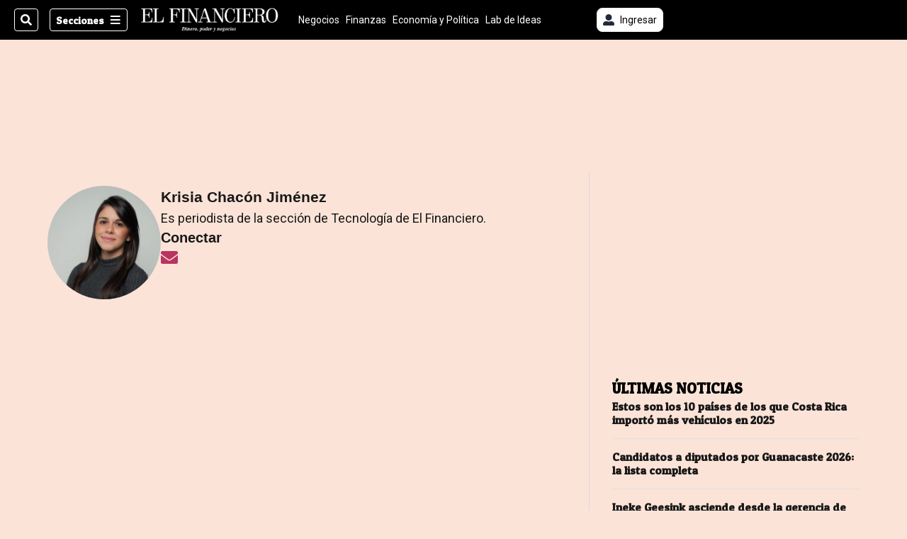

--- FILE ---
content_type: text/html; charset=utf-8
request_url: https://assets.elfinancierocr.com/autores/krisia-chacon-jimenez/
body_size: 26361
content:
<!DOCTYPE html><html lang="es"><head><meta name="viewport" content="width=device-width, initial-scale=1"/><meta name="robots" content="max-image-preview:large"/><meta charset="utf-8"/><title>Krisia Chacón Jiménez | El Financiero</title><meta name="robots" content="max-image-preview:large"/><meta name="description" content="Es periodista de la sección de Tecnología de El Financiero."/><meta name="keywords" content="noticias, Krisia Chacón Jiménez"/><meta property="author" content="Krisia Chacón Jiménez"/><meta property="og:type" content="author"/><meta property="og:url" content="https://www.elfinancierocr.com/autores/krisia-chacon-jimenez/"/><meta property="og:title" content="Krisia Chacón Jiménez | El Financiero"/><meta property="og:image" content="https://static.themebuilder.aws.arc.pub/gruponacion/1690227884650.png"/><meta property="og:image:alt" content="El Financiero"/><meta property="og:description" content="Es periodista de la sección de Tecnología de El Financiero."/><meta property="og:site_name" content="El Financiero"/><meta property="twitter:title" content="Krisia Chacón Jiménez | El Financiero"/><meta property="twitter:url" content="https://www.elfinancierocr.com/autores/krisia-chacon-jimenez/"/><meta property="twitter:image" content="https://static.themebuilder.aws.arc.pub/gruponacion/1690227884650.png"/><meta property="twitter:card" content="summary_large_image"/><meta property="twitter:description" content="Es periodista de la sección de Tecnología de El Financiero."/><meta property="twitter:site" content="elfinancierocr"/><link rel="canonical" href="https://www.elfinancierocr.com/autores/krisia-chacon-jimenez/"/><script>window.isIE = !!window.MSInputMethodContext && !!document.documentMode;</script><script type="application/javascript" id="polyfill-script">if(!Array.prototype.includes||!(window.Object && window.Object.assign)||!window.Promise||!window.Symbol||!window.fetch){document.write('<script type="application/javascript" src="/pf/dist/engine/polyfill.js?d=702&mxId=00000000" defer=""><\/script>')}</script><script id="fusion-engine-react-script" type="application/javascript" src="/pf/dist/engine/react.js?d=702&amp;mxId=00000000" defer=""></script><script id="fusion-engine-combinations-script" type="application/javascript" src="/pf/dist/components/combinations/default.js?d=702&amp;mxId=00000000" defer=""></script><link id="fusion-output-type-styles" rel="stylesheet" type="text/css" href="/pf/dist/components/output-types/default.css?d=702&amp;mxId=00000000"/><link id="fusion-template-styles" rel="stylesheet" type="text/css" href="/pf/dist/components/combinations/default.css?d=702&amp;mxId=00000000"/><link id="fusion-siteStyles-styles" rel="stylesheet" type="text/css" href="/pf/dist/css/el-financiero.css?d=702&amp;mxId=00000000"/><style data-styled="" data-styled-version="5.3.11">.gQsXtV{font-family:'Patua One',Sans-Serif;}/*!sc*/
data-styled.g9[id="primary-font__PrimaryFontStyles-sc-pgi3yo-0"]{content:"gQsXtV,"}/*!sc*/
.bjaHXq{height:calc(100vh - 56px - 13px);}/*!sc*/
data-styled.g17[id="section-nav__StyledSectionMenuVariableHeight-sc-vf63zj-0"]{content:"bjaHXq,"}/*!sc*/
.fTaEEC{font-family:'Patua One',Sans-Serif;}/*!sc*/
data-styled.g18[id="primary-font__PrimaryFontStyles-sc-1qhygeg-0"]{content:"fTaEEC,"}/*!sc*/
.kjIvYh{color:#fff;}/*!sc*/
.kjIvYh a{color:#fff;}/*!sc*/
data-styled.g19[id="default__ReadableTextNavigationBar-sc-15uibl0-0"]{content:"kjIvYh,"}/*!sc*/
.fUdWIi{font-family:'Patua One',Sans-Serif;background-color:transparent;border-color:#fff;color:#fff;}/*!sc*/
.fUdWIi:hover{color:#fff;}/*!sc*/
data-styled.g20[id="Button__StyledDynamicButton-sc-14a2cac-0"]{content:"fUdWIi,"}/*!sc*/
.fqlNyJ{-webkit-align-items:center;-webkit-box-align:center;-ms-flex-align:center;align-items:center;width:100%;position:-webkit-sticky;position:sticky;top:0;margin-bottom:0;z-index:1;}/*!sc*/
.fqlNyJ .news-theme-navigation-bar{background-color:#000;-webkit-transition:0.5s;transition:0.5s;z-index:9;}/*!sc*/
@media screen and (max-width:768px){.fqlNyJ .news-theme-navigation-bar{height:56px;}}/*!sc*/
@media screen and (min-width:768px){.fqlNyJ .news-theme-navigation-bar{height:56px;}}/*!sc*/
.fqlNyJ .nav-logo img{width:auto;max-width:240px;height:auto;max-height:60px;object-fit:contain;-webkit-transition:0.5s;transition:0.5s;}/*!sc*/
@media screen and (max-width:768px){.fqlNyJ .nav-logo img{max-width:100%;max-height:40px;}}/*!sc*/
@media screen and (min-width:768px){.fqlNyJ .nav-logo img{max-width:200px;max-height:50px;}}/*!sc*/
data-styled.g21[id="default__StyledNav-sc-3h37n7-0"]{content:"fqlNyJ,"}/*!sc*/
.guTArD{z-index:8;}/*!sc*/
@media screen and (max-width:768px){.guTArD{margin-top:56px;}}/*!sc*/
@media screen and (min-width:768px){.guTArD{margin-top:56px;}}/*!sc*/
data-styled.g22[id="default__StyledSectionDrawer-sc-3h37n7-1"]{content:"guTArD,"}/*!sc*/
.cYsRhL{background-color:#b93461;font-family:'Patua One',Sans-Serif;}/*!sc*/
.cYsRhL:not(:disabled):not(.disabled):active:hover,.cYsRhL:not(:disabled):not(.disabled):hover:hover{background-color:#b93461;}/*!sc*/
data-styled.g28[id="results__ReadMoreButton-sc-z5orbs-0"]{content:"cYsRhL,"}/*!sc*/
.hjHLff .gnad > div[id^='google_ads_iframe']:not(:empty):before{content:"Publicidad";display:none;}/*!sc*/
.eMlvBo .gnad > div[id^='google_ads_iframe']:not(:empty):before{content:"Publicidad";display:block;}/*!sc*/
data-styled.g30[id="default__StyledAdUnit-sc-1dqdtve-0"]{content:"hjHLff,eMlvBo,"}/*!sc*/
</style><link rel="stylesheet" href="/pf/resources/global/overwrite.css?d=702"/><link rel="icon" type="image/x-icon" href="/pf/resources/el-financiero/favicon.ico?d=702"/><link rel="preconnect" href="https://fonts.googleapis.com" crossorigin="anonymous"/><link rel="preconnect" href="https://fonts.gstatic.com" crossorigin="anonymous"/><link rel="preload" as="style" href="https://fonts.googleapis.com/css2?family=Patua+One&amp;family=Roboto:wght@300;400;500;700;900&amp;display=swap"/><link rel="stylesheet" href="https://fonts.googleapis.com/css2?family=Patua+One&amp;family=Roboto:wght@300;400;500;700;900&amp;display=swap"/><meta name="apple-itunes-app" content="app-id=1357314355"/><script type="text/javascript" data-integration="marfeel">function e(e){var t=!(arguments.length>1&&void 0!==arguments[1])||arguments[1],c=document.createElement("script");c.src=e,t?c.type="module":(c.async=!0,c.type="text/javascript",c.setAttribute("nomodule",""));var n=document.getElementsByTagName("script")[0];n.parentNode.insertBefore(c,n)}function t(t,c,n){var a,o,r;null!==(a=t.marfeel)&&void 0!==a||(t.marfeel={}),null!==(o=(r=t.marfeel).cmd)&&void 0!==o||(r.cmd=[]),t.marfeel.config=n,t.marfeel.config.accountId=c;var i="https://sdk.mrf.io/statics";e("".concat(i,"/marfeel-sdk.js?id=").concat(c),!0),e("".concat(i,"/marfeel-sdk.es5.js?id=").concat(c),!1)}!function(e,c){var n=arguments.length>2&&void 0!==arguments[2]?arguments[2]:{};t(e,c,n)}(window,1459,{} /*config*/);

  console.log("Ejecutando output-type marfeel-piano push1...");
  // Se calcula el customer loyalty de Marfeel
  window.marfeel.cmd.push(['compass', (compass) => {
    compass.getRFV((rfvObj) => {
      console.log("Ejecutando output-type marfeel-piano push2...");
      console.log(rfvObj);

      let mcUserTypeRfv;
      const rfv = typeof rfvObj.rfv !== 'undefined' ? rfvObj.rfv : 1;

      if (rfv <= 1) {
        mcUserTypeRfv = 'new';
      } else if (rfv <= 10) {
        mcUserTypeRfv = 'fly-by';
      } else if (rfv <= 35) {
        mcUserTypeRfv = 'casual';
      } else if (rfv <= 60) {
        mcUserTypeRfv = 'loyal';
      } else {
        mcUserTypeRfv = 'lover';
      }

      console.log("Ejecutando output-type marfeel-piano push3...");
      // Se inicializa Piano y se carga el customer loyalty de Marfeel para ser enviado a Piano-Composer
      window.tp = window.tp || [];
      window.tp.push(['setCustomVariable', 'compassEngagement', mcUserTypeRfv]);
    });
  }]);

</script><script type="text/javascript">var _gnsso = {
          "isAdmin" : "false",
          "environment": "gruponacion",
          "productCode": "ELF",
          "ssoBaseUrl": "https://sso.gruponacion.biz",
          "pianoDomain": "experience.piano.io",
          "pianoAppId": "J7nqeVAZPo",
          "pianoDisableExperience": "",
      };</script><script type="application/ld+json">{"organization":{"name":"El Financiero","alternateName":"Grupo Nacion GN, S.A.","url":"https://www.elfinancierocr.com","sameAs":["https://www.facebook.com/elfinancierocr","https://twitter.com/elfinancierocr"],"logo":{"@type":"ImageObject","url":"https://static.themebuilder.aws.arc.pub/gruponacion/1727472993271.png"},"contactPoint":{"@type":"ContactPoint","telephone":"+506 4107-1717","contactType":"customer service","areaServed":"CR","availableLanguage":"es"}}}</script><script>
    (function(w,d,s,l,i){w[l]=w[l]||[];w[l].push({'gtm.start':
      new Date().getTime(),event:'gtm.js'});var f=d.getElementsByTagName(s)[0],
      j=d.createElement(s),dl=l!='dataLayer'?'&l='+l:'';j.async=true;j.src=
      'https://www.googletagmanager.com/gtm.js?id='+i+dl;f.parentNode.insertBefore(j,f);
    })(window,document,'script','dataLayer','GTM-58RCN8');
  </script><link rel="dns-prefetch" href="https://www.googletagmanager.com"/><link rel="dns-prefetch" href="https://www.google-analytics.com"/><link rel="dns-prefetch" href="https://buy.tinypass.com"/><link rel="dns-prefetch" href="https://cdn.tinypass.com"/><link rel="dns-prefetch" href="https://connect.facebook.net"/><script type="text/javascript">
        if (/Android|iPhone|iPad|iPod/i.test(navigator.userAgent)) {
          if (navigator.userAgent.match(/FBAN|FBAV|Instagram|Twitter/i)) {
            document.cookie = '_pc_gn-in-app-browser=true; expires=Sun, 25 Jan 2026 20:05:10 GMT; path=/;';
            window.tp = window.tp || [];
            window.tp.push(['setCustomVariable', 'in_app_browser_url', window.location.href]);
          }
        }
        </script>
<script>(window.BOOMR_mq=window.BOOMR_mq||[]).push(["addVar",{"rua.upush":"false","rua.cpush":"false","rua.upre":"false","rua.cpre":"false","rua.uprl":"false","rua.cprl":"false","rua.cprf":"false","rua.trans":"","rua.cook":"false","rua.ims":"false","rua.ufprl":"false","rua.cfprl":"false","rua.isuxp":"false","rua.texp":"norulematch","rua.ceh":"false","rua.ueh":"false","rua.ieh.st":"0"}]);</script>
                              <script>!function(e){var n="https://s.go-mpulse.net/boomerang/";if("False"=="True")e.BOOMR_config=e.BOOMR_config||{},e.BOOMR_config.PageParams=e.BOOMR_config.PageParams||{},e.BOOMR_config.PageParams.pci=!0,n="https://s2.go-mpulse.net/boomerang/";if(window.BOOMR_API_key="K2F2J-U4J6X-CUK55-UT5LV-F8L4T",function(){function e(){if(!o){var e=document.createElement("script");e.id="boomr-scr-as",e.src=window.BOOMR.url,e.async=!0,i.parentNode.appendChild(e),o=!0}}function t(e){o=!0;var n,t,a,r,d=document,O=window;if(window.BOOMR.snippetMethod=e?"if":"i",t=function(e,n){var t=d.createElement("script");t.id=n||"boomr-if-as",t.src=window.BOOMR.url,BOOMR_lstart=(new Date).getTime(),e=e||d.body,e.appendChild(t)},!window.addEventListener&&window.attachEvent&&navigator.userAgent.match(/MSIE [67]\./))return window.BOOMR.snippetMethod="s",void t(i.parentNode,"boomr-async");a=document.createElement("IFRAME"),a.src="about:blank",a.title="",a.role="presentation",a.loading="eager",r=(a.frameElement||a).style,r.width=0,r.height=0,r.border=0,r.display="none",i.parentNode.appendChild(a);try{O=a.contentWindow,d=O.document.open()}catch(_){n=document.domain,a.src="javascript:var d=document.open();d.domain='"+n+"';void(0);",O=a.contentWindow,d=O.document.open()}if(n)d._boomrl=function(){this.domain=n,t()},d.write("<bo"+"dy onload='document._boomrl();'>");else if(O._boomrl=function(){t()},O.addEventListener)O.addEventListener("load",O._boomrl,!1);else if(O.attachEvent)O.attachEvent("onload",O._boomrl);d.close()}function a(e){window.BOOMR_onload=e&&e.timeStamp||(new Date).getTime()}if(!window.BOOMR||!window.BOOMR.version&&!window.BOOMR.snippetExecuted){window.BOOMR=window.BOOMR||{},window.BOOMR.snippetStart=(new Date).getTime(),window.BOOMR.snippetExecuted=!0,window.BOOMR.snippetVersion=12,window.BOOMR.url=n+"K2F2J-U4J6X-CUK55-UT5LV-F8L4T";var i=document.currentScript||document.getElementsByTagName("script")[0],o=!1,r=document.createElement("link");if(r.relList&&"function"==typeof r.relList.supports&&r.relList.supports("preload")&&"as"in r)window.BOOMR.snippetMethod="p",r.href=window.BOOMR.url,r.rel="preload",r.as="script",r.addEventListener("load",e),r.addEventListener("error",function(){t(!0)}),setTimeout(function(){if(!o)t(!0)},3e3),BOOMR_lstart=(new Date).getTime(),i.parentNode.appendChild(r);else t(!1);if(window.addEventListener)window.addEventListener("load",a,!1);else if(window.attachEvent)window.attachEvent("onload",a)}}(),"".length>0)if(e&&"performance"in e&&e.performance&&"function"==typeof e.performance.setResourceTimingBufferSize)e.performance.setResourceTimingBufferSize();!function(){if(BOOMR=e.BOOMR||{},BOOMR.plugins=BOOMR.plugins||{},!BOOMR.plugins.AK){var n=""=="true"?1:0,t="",a="aoib5tyxeelfm2lorz2q-f-a2ec28c97-clientnsv4-s.akamaihd.net",i="false"=="true"?2:1,o={"ak.v":"39","ak.cp":"1079086","ak.ai":parseInt("642712",10),"ak.ol":"0","ak.cr":9,"ak.ipv":4,"ak.proto":"h2","ak.rid":"4e4b37b9","ak.r":43855,"ak.a2":n,"ak.m":"dscr","ak.n":"ff","ak.bpcip":"3.144.30.0","ak.cport":53800,"ak.gh":"23.33.23.214","ak.quicv":"","ak.tlsv":"tls1.3","ak.0rtt":"","ak.0rtt.ed":"","ak.csrc":"-","ak.acc":"","ak.t":"1768853109","ak.ak":"hOBiQwZUYzCg5VSAfCLimQ==w6JVwpBH9BbDROao7Eaenk6HuMPS9zld0z+yqQ4AL3m/fPfRqQ10KsZnXAGZafZ4atv+hjZMwOf9Knyy59ljjt0/4qe3jiq/h6J0szvO41Biwl5g+106e0ILmzjL7SWJkkYOs4Z2vb8TG2ps11Hs9x3Ea5t72fjanAGxY/KQa7wI9KjAIojCFidIRmEMjbImjSEQ9GfpctDVXWNOhTNsuJX8GArm/uV9cFPkx2IFbEoGUQp6oowX6BqQAeim/MhNEFcYjt//0Khf/RohR0yo97FvuUEXUzMgsj6nlrJX1Ublq92VD76JYcgzUQUbSLbsyLAKctHS1I2YNImeplM2O+YkpVtx7IRzDuoRQm9tL5nJ1plpCztHVicyjsU5ZUx4Py/vpy2PhN0K+ihMKiX0XCEolY66yZegWPcwAMA3oLg=","ak.pv":"38","ak.dpoabenc":"","ak.tf":i};if(""!==t)o["ak.ruds"]=t;var r={i:!1,av:function(n){var t="http.initiator";if(n&&(!n[t]||"spa_hard"===n[t]))o["ak.feo"]=void 0!==e.aFeoApplied?1:0,BOOMR.addVar(o)},rv:function(){var e=["ak.bpcip","ak.cport","ak.cr","ak.csrc","ak.gh","ak.ipv","ak.m","ak.n","ak.ol","ak.proto","ak.quicv","ak.tlsv","ak.0rtt","ak.0rtt.ed","ak.r","ak.acc","ak.t","ak.tf"];BOOMR.removeVar(e)}};BOOMR.plugins.AK={akVars:o,akDNSPreFetchDomain:a,init:function(){if(!r.i){var e=BOOMR.subscribe;e("before_beacon",r.av,null,null),e("onbeacon",r.rv,null,null),r.i=!0}return this},is_complete:function(){return!0}}}}()}(window);</script></head><body class="body-el-financiero"><noscript><iframe title="gtm" src="https://www.googletagmanager.com/ns.html?id=GTM-58RCN8" height="0" width="0" style="display:none;visibility:hidden"></iframe></noscript><div id="fusion-app" class="layout-section"><div class="b-right-rail"><header class="c-stack b-right-rail__navigation" data-style-direction="vertical" data-style-justification="start" data-style-alignment="unset" data-style-inline="false" data-style-wrap="nowrap"><div class="c-stack b-single-chain" data-style-direction="vertical" data-style-justification="start" data-style-alignment="unset" data-style-inline="false" data-style-wrap="nowrap"><div class="c-stack b-single-chain__children-stack" data-style-direction="vertical" data-style-justification="start" data-style-alignment="unset" data-style-inline="false" data-style-wrap="nowrap"></div></div><nav id="main-nav" class="default__StyledNav-sc-3h37n7-0 fqlNyJ dark" aria-label="Menú de secciones"><div class="news-theme-navigation-container news-theme-navigation-bar logo-left horizontal-links"><div class="nav-left"><div class="nav-components--mobile"><div class="nav-widget"><button aria-label="Secciones" class="Button__StyledDynamicButton-sc-14a2cac-0 fUdWIi xpmedia-button xpmedia-button--small el-financiero  nav-sections-btn" type="button"><svg class="c-icon" width="16" height="16" xmlns="http://www.w3.org/2000/svg" viewBox="0 0 512 512" fill="#fff" aria-hidden="true" focusable="false"><path d="M25 96C25 78.33 39.33 64 57 64H441C458.7 64 473 78.33 473 96C473 113.7 458.7 128 441 128H57C39.33 128 25 113.7 25 96ZM25 256C25 238.3 39.33 224 57 224H441C458.7 224 473 238.3 473 256C473 273.7 458.7 288 441 288H57C39.33 288 25 273.7 25 256ZM441 448H57C39.33 448 25 433.7 25 416C25 398.3 39.33 384 57 384H441C458.7 384 473 398.3 473 416C473 433.7 458.7 448 441 448Z"></path></svg></button></div></div><div class="nav-components--desktop"><div class="nav-widget"><div class="nav-search nav-search-undefined"><div class="gsc-generic-box "><div class="gcse-searchbox-only" data-resultsurl="http://elfinancierocr.com/search/"></div></div><button additionalClassNames="" Size="SMALL" iconType="search" text="Buscar" class="c-button c-button--medium c-button--DEFAULT xpmedia-button xpmedia-button--small el-financiero" type="button"><span><svg class="c-icon" width="24" height="24" xmlns="http://www.w3.org/2000/svg" viewBox="0 0 512 512" fill="currentColor" aria-hidden="true" focusable="false"><path d="M505 442.7L405.3 343c-4.5-4.5-10.6-7-17-7H372c27.6-35.3 44-79.7 44-128C416 93.1 322.9 0 208 0S0 93.1 0 208s93.1 208 208 208c48.3 0 92.7-16.4 128-44v16.3c0 6.4 2.5 12.5 7 17l99.7 99.7c9.4 9.4 24.6 9.4 33.9 0l28.3-28.3c9.4-9.4 9.4-24.6.1-34zM208 336c-70.7 0-128-57.2-128-128 0-70.7 57.2-128 128-128 70.7 0 128 57.2 128 128 0 70.7-57.2 128-128 128z"></path></svg></span></button></div></div><div class="nav-widget"><button aria-label="Secciones" class="Button__StyledDynamicButton-sc-14a2cac-0 fUdWIi xpmedia-button xpmedia-button--small el-financiero  nav-sections-btn" type="button">Secciones<span class="xpmedia-button--right-icon-container"><svg class="c-icon" width="16" height="16" xmlns="http://www.w3.org/2000/svg" viewBox="0 0 512 512" fill="#fff" aria-hidden="true" focusable="false"><path d="M25 96C25 78.33 39.33 64 57 64H441C458.7 64 473 78.33 473 96C473 113.7 458.7 128 441 128H57C39.33 128 25 113.7 25 96ZM25 256C25 238.3 39.33 224 57 224H441C458.7 224 473 238.3 473 256C473 273.7 458.7 288 441 288H57C39.33 288 25 273.7 25 256ZM441 448H57C39.33 448 25 433.7 25 416C25 398.3 39.33 384 57 384H441C458.7 384 473 398.3 473 416C473 433.7 458.7 448 441 448Z"></path></svg></span></button></div></div></div><div class="nav-logo nav-logo-left "><a href="/" title="El Financiero logo"><img src="https://static.themebuilder.aws.arc.pub/gruponacion/1727472993271.png" alt="El Financiero logo" loading="eager" width="200" height="50" style="width:200px;height:50px;display:block"/></a></div><nav color="#fff" class="default__ReadableTextNavigationBar-sc-15uibl0-0 kjIvYh horizontal-links-bar" aria-label="Mejores enlaces"><span class="primary-font__PrimaryFontStyles-sc-1qhygeg-0 fTaEEC horizontal-links-menu">    <a href="/negocios/">Negocios</a></span><span class="primary-font__PrimaryFontStyles-sc-1qhygeg-0 fTaEEC horizontal-links-menu">    <a href="/finanzas/">Finanzas</a></span><span class="primary-font__PrimaryFontStyles-sc-1qhygeg-0 fTaEEC horizontal-links-menu">    <a href="/economia-y-politica/">Economía y Política</a></span><span class="primary-font__PrimaryFontStyles-sc-1qhygeg-0 fTaEEC horizontal-links-menu">    <a href="/lab-de-ideas/">Lab de Ideas</a></span><span class="primary-font__PrimaryFontStyles-sc-1qhygeg-0 fTaEEC horizontal-links-menu">    <a href="/emprender/">Emprender</a></span><span class="primary-font__PrimaryFontStyles-sc-1qhygeg-0 fTaEEC horizontal-links-menu">    <a href="/tecnologia/">Tecnología</a></span><span class="primary-font__PrimaryFontStyles-sc-1qhygeg-0 fTaEEC horizontal-links-menu">    <a href="/estilo-de-vida/">Estilo de vida</a></span><span class="primary-font__PrimaryFontStyles-sc-1qhygeg-0 fTaEEC horizontal-links-menu">    <a href="http://www.elfinancierocr.com/boletines/" target="_blank" rel="noopener noreferrer">Boletines<span class="sr-only">(Opens in new window)</span></a></span><span class="primary-font__PrimaryFontStyles-sc-1qhygeg-0 fTaEEC horizontal-links-menu">    <a href="https://elfinancierocr.com/suscripcion-digital/" target="_blank" rel="noopener noreferrer">Planes de suscripción <span class="sr-only">(Opens in new window)</span></a></span></nav><div class="nav-right"><div class="nav-components--mobile"><div class="nav-widget"><div class="flex_align-items-center"><button class="flex_justify-center border border_all border_solid border_color_gray border_radius_all_8 font_xs color_black color_background_white margin-xs-all padding-xs-all"><svg class="c-icon" width="16" height="16" xmlns="http://www.w3.org/2000/svg" viewBox="0 0 512 512" fill="currentColor" aria-hidden="true" focusable="false"><path d="M256 288c79.5 0 144-64.5 144-144S335.5 0 256 0 112 64.5 112 144s64.5 144 144 144zm128 32h-55.1c-22.2 10.2-46.9 16-72.9 16s-50.6-5.8-72.9-16H128C57.3 320 0 377.3 0 448v16c0 26.5 21.5 48 48 48h416c26.5 0 48-21.5 48-48v-16c0-70.7-57.3-128-128-128z"></path></svg><span class="margin-xs-left">Ingresar</span></button></div></div></div><div class="nav-components--desktop"><div class="nav-widget"><div class="flex_align-items-center"><button class="flex_justify-center border border_all border_solid border_color_gray border_radius_all_8 font_xs color_black color_background_white margin-xs-all padding-xs-all"><svg class="c-icon" width="16" height="16" xmlns="http://www.w3.org/2000/svg" viewBox="0 0 512 512" fill="currentColor" aria-hidden="true" focusable="false"><path d="M256 288c79.5 0 144-64.5 144-144S335.5 0 256 0 112 64.5 112 144s64.5 144 144 144zm128 32h-55.1c-22.2 10.2-46.9 16-72.9 16s-50.6-5.8-72.9-16H128C57.3 320 0 377.3 0 448v16c0 26.5 21.5 48 48 48h416c26.5 0 48-21.5 48-48v-16c0-70.7-57.3-128-128-128z"></path></svg><span class="margin-xs-left">Ingresar</span></button></div></div><div class="nav-widget"><div id="fusion-static-enter:html-block-f0fGKgGok0Pv1Gr-0-1-1" style="display:none" data-fusion-component="html-block-f0fGKgGok0Pv1Gr-0-1-1"></div><div><div style="width: 300px;" id="greenOfferHorizontal"></div></div><div id="fusion-static-exit:html-block-f0fGKgGok0Pv1Gr-0-1-1" style="display:none" data-fusion-component="html-block-f0fGKgGok0Pv1Gr-0-1-1"></div></div></div></div></div><div id="nav-sections" class="default__StyledSectionDrawer-sc-3h37n7-1 guTArD nav-sections closed"><div class="inner-drawer-nav" style="z-index:10"><div class="nav-menu"><div class="nav-components--mobile"><div class="nav-widget"><div class="nav-search nav-search-undefined"><div class="gsc-generic-box sections"><div class="gcse-searchbox-only" data-resultsurl="http://elfinancierocr.com/search/"></div></div></div></div></div><div class="nav-components--desktop"><div class="nav-widget"></div></div></div><ul class="section-nav__StyledSectionMenuVariableHeight-sc-vf63zj-0 bjaHXq section-menu"><li class="section-item"><a href="https://www.elfinancierocr.com/etiqueta/elecciones-2026/" target="_blank" rel="noopener noreferrer" tabindex="-1">Elecciones 2026<span class="sr-only">(Se abre en una nueva ventana)</span></a></li><li class="section-item"><a href="https://www.elfinancierocr.com/mis-beneficios/" target="_blank" rel="noopener noreferrer" tabindex="-1">Exclusivo para suscriptores<span class="sr-only">(Se abre en una nueva ventana)</span></a></li><li class="section-item"><a href="https://www.elfinancierocr.com/suscripcion-digital/" target="_blank" rel="noopener noreferrer" tabindex="-1">Planes de suscripción<span class="sr-only">(Se abre en una nueva ventana)</span></a></li><li class="section-item"><a href="https://www.elfinancierocr.com/especiales/" target="_blank" rel="noopener noreferrer" tabindex="-1">Especiales<span class="sr-only">(Se abre en una nueva ventana)</span></a></li><li class="section-item"><a href="http://www.elfinancierocr.com/boletines/" target="_blank" rel="noopener noreferrer" tabindex="-1">Boletines<span class="sr-only">(Se abre en una nueva ventana)</span></a></li><li class="section-item"><a href="/finanzas/" tabindex="-1">Finanzas</a></li><li class="section-item"><a href="/economia-y-politica/" tabindex="-1">Economía y Política</a></li><li class="section-item"><div class="subsection-anchor "><a href="/negocios/" tabindex="-1">Negocios</a><button type="button" class="submenu-caret" aria-expanded="false" aria-label="Mostrar Negocios subsecciones" aria-controls="header_sub_section_negocios" tabindex="-1"><svg class="c-icon" width="20" height="20" xmlns="http://www.w3.org/2000/svg" viewBox="0 0 512 512" fill="currentColor" aria-hidden="true" focusable="false"><path d="M416 256C416 264.188 412.875 272.38 406.625 278.62L214.625 470.62C202.125 483.12 181.875 483.12 169.375 470.62C156.875 458.12 156.875 437.87 169.375 425.37L338.8 256L169.4 86.6C156.9 74.1 156.9 53.85 169.4 41.35C181.9 28.85 202.15 28.85 214.65 41.35L406.65 233.35C412.9 239.6 416 247.8 416 256Z"></path></svg></button></div><div class="subsection-container "><ul class="subsection-menu" id="header_sub_section_negocios"><li class="subsection-item"><a href="/negocios/empleo-costa-rica/" tabindex="-1">Empleo Costa Rica</a></li></ul></div></li><li class="section-item"><a href="/lab-de-ideas/" tabindex="-1">Lab de Ideas</a></li><li class="section-item"><a href="/tecnologia/" tabindex="-1">Tecnología</a></li><li class="section-item"><a href="/estilo-de-vida/" tabindex="-1">Estilo de vida</a></li><li class="section-item"><a href="/internacionales/" tabindex="-1">Internacionales</a></li><li class="section-item"><a href="/emprender/" tabindex="-1">Emprender</a></li><li class="section-item"><a href="/foros/" tabindex="-1">Foros</a></li><li class="section-item"><a href="/podcast/" tabindex="-1">Podcasts</a></li><li class="section-item"><a href="/opinion/" tabindex="-1">Opinión</a></li><li class="section-item"><div class="subsection-anchor "><a href="/videos/" tabindex="-1">Videos</a><button type="button" class="submenu-caret" aria-expanded="false" aria-label="Mostrar Videos subsecciones" aria-controls="header_sub_section_videos" tabindex="-1"><svg class="c-icon" width="20" height="20" xmlns="http://www.w3.org/2000/svg" viewBox="0 0 512 512" fill="currentColor" aria-hidden="true" focusable="false"><path d="M416 256C416 264.188 412.875 272.38 406.625 278.62L214.625 470.62C202.125 483.12 181.875 483.12 169.375 470.62C156.875 458.12 156.875 437.87 169.375 425.37L338.8 256L169.4 86.6C156.9 74.1 156.9 53.85 169.4 41.35C181.9 28.85 202.15 28.85 214.65 41.35L406.65 233.35C412.9 239.6 416 247.8 416 256Z"></path></svg></button></div><div class="subsection-container "><ul class="subsection-menu" id="header_sub_section_videos"><li class="subsection-item"><a href="/videos/negocios/" tabindex="-1">Negocios</a></li><li class="subsection-item"><a href="/videos/finanzas/" tabindex="-1">Finanzas</a></li><li class="subsection-item"><a href="/videos/tecnologia/" tabindex="-1">Tecnología</a></li><li class="subsection-item"><a href="/videos/pymes/" tabindex="-1">Pymes</a></li><li class="subsection-item"><a href="/videos/economia-y-politica/" tabindex="-1">Economía y Política</a></li></ul></div></li><li class="section-item"><a href="https://lanacioncostarica.pressreader.com/" target="_blank" rel="noopener noreferrer" tabindex="-1">Edición Impresa<span class="sr-only">(Se abre en una nueva ventana)</span></a></li><li class="section-item"><div class="subsection-anchor "><a href="/brandvoice/" tabindex="-1">Brandvoice</a><button type="button" class="submenu-caret" aria-expanded="false" aria-label="Mostrar Brandvoice subsecciones" aria-controls="header_sub_section_brandvoice" tabindex="-1"><svg class="c-icon" width="20" height="20" xmlns="http://www.w3.org/2000/svg" viewBox="0 0 512 512" fill="currentColor" aria-hidden="true" focusable="false"><path d="M416 256C416 264.188 412.875 272.38 406.625 278.62L214.625 470.62C202.125 483.12 181.875 483.12 169.375 470.62C156.875 458.12 156.875 437.87 169.375 425.37L338.8 256L169.4 86.6C156.9 74.1 156.9 53.85 169.4 41.35C181.9 28.85 202.15 28.85 214.65 41.35L406.65 233.35C412.9 239.6 416 247.8 416 256Z"></path></svg></button></div><div class="subsection-container "><ul class="subsection-menu" id="header_sub_section_brandvoice"><li class="subsection-item"><a href="/brandvoice/ecosistema/" tabindex="-1">Ecosistema</a></li><li class="subsection-item"><a href="/brandvoice/estrategia/" tabindex="-1">Estrategia</a></li><li class="subsection-item"><a href="/brandvoice/trends/" tabindex="-1">Trends</a></li><li class="subsection-item"><a href="/brandvoice/movilidad/" tabindex="-1">Movilidad</a></li><li class="subsection-item"><a href="/brandvoice/foros/" tabindex="-1">Foros</a></li></ul></div></li><li class="section-item"><div class="subsection-anchor "><a href="/blogs/" tabindex="-1">Blogs</a><button type="button" class="submenu-caret" aria-expanded="false" aria-label="Mostrar Blogs subsecciones" aria-controls="header_sub_section_blogs" tabindex="-1"><svg class="c-icon" width="20" height="20" xmlns="http://www.w3.org/2000/svg" viewBox="0 0 512 512" fill="currentColor" aria-hidden="true" focusable="false"><path d="M416 256C416 264.188 412.875 272.38 406.625 278.62L214.625 470.62C202.125 483.12 181.875 483.12 169.375 470.62C156.875 458.12 156.875 437.87 169.375 425.37L338.8 256L169.4 86.6C156.9 74.1 156.9 53.85 169.4 41.35C181.9 28.85 202.15 28.85 214.65 41.35L406.65 233.35C412.9 239.6 416 247.8 416 256Z"></path></svg></button></div><div class="subsection-container "><ul class="subsection-menu" id="header_sub_section_blogs"><li class="subsection-item"><a href="/blogs/la-ruta-hacia-el-liderazgo/" tabindex="-1">La ruta hacia el liderazgo</a></li><li class="subsection-item"><a href="/blogs/la-riqueza-de-las-naciones/" tabindex="-1">La riqueza de las naciones</a></li><li class="subsection-item"><a href="/blogs/la-milla-extra/" tabindex="-1">La milla extra</a></li><li class="subsection-item"><a href="/blogs/inspirando-personas-perfeccionando-lideres/" tabindex="-1">Inspirando personas, perfeccionando líderes</a></li><li class="subsection-item"><a href="/blogs/tributario-cr/" tabindex="-1">#TributarioCR</a></li><li class="subsection-item"><a href="/blogs/la-ley-de-murphy/" tabindex="-1">La ley de Murphy</a></li><li class="subsection-item"><a href="/blogs/reflexiones/" tabindex="-1">Reflexiones</a></li><li class="subsection-item"><a href="/blogs/razones-de-peso/" tabindex="-1">Razones de peso</a></li><li class="subsection-item"><a href="/blogs/el-valor-de-su-patrimonio/" tabindex="-1">El valor de su patrimonio</a></li></ul></div></li><li class="section-menu--bottom-placeholder"></li></ul></div></div></nav></header><section role="main" id="main" tabindex="-1" class="b-right-rail__main"><div class="c-stack b-right-rail__full-width-1" data-style-direction="vertical" data-style-justification="start" data-style-alignment="unset" data-style-inline="false" data-style-wrap="nowrap"><div class="c-stack b-single-chain" data-style-direction="vertical" data-style-justification="start" data-style-alignment="unset" data-style-inline="false" data-style-wrap="nowrap"><div class="c-stack b-single-chain__children-stack" data-style-direction="vertical" data-style-justification="start" data-style-alignment="unset" data-style-inline="false" data-style-wrap="nowrap"><div id="gnad-feature-ElFinanciero_Web-ITT" class="default__StyledAdUnit-sc-1dqdtve-0 hjHLff dfp-container sin-padding"><div class="gnad-container vertical-centered"><div data-test-id="adslot-ElFinanciero_Web-ITT" id="gnad-f0fJfxlwIlui7PM-1-0-0-dd596a39ba115" class="gnad ad-ElFinanciero_Web-ITT ad-undefined ad-all"></div></div></div><div id="gnad-feature-floating" class="default__StyledAdUnit-sc-1dqdtve-0 hjHLff dfp-container sin-padding" data-width="1" data-height="1"><div class="gnad-container vertical-centered"><div data-test-id="adslot-floating" id="gnad-f0ftltAF9x8k7dN-1-0-1-c1011a48f9c3d" class="gnad ad-floating ad-1 ad-all"></div></div></div><div id="gnad-feature-bottom-anchor" class="default__StyledAdUnit-sc-1dqdtve-0 hjHLff dfp-container sin-padding"><div class="gnad-container vertical-centered"><div data-test-id="adslot-bottom-anchor" id="gnad-f0fuVRwu5c097ap-1-0-2-de8ffd0a02c0b" class="gnad ad-bottom-anchor ad-undefined ad-all" style="width:auto"></div></div></div></div></div><div id="gnad-feature-top1" class="default__StyledAdUnit-sc-1dqdtve-0 eMlvBo dfp-container con-padding" data-width="728" data-height="90"><div class="gnad-container vertical-centered"><div data-test-id="adslot-top1" id="gnad-f0frdbvyRuvB9OE-137a6c48aad767" class="gnad ad-top1 ad-90 ad-all" style="width:auto;height:90px"></div></div></div><div id="fusion-static-enter:html-block-f0fjVnnzXZ5A1D1" style="display:none" data-fusion-component="html-block-f0fjVnnzXZ5A1D1"></div><div><style>
.spacerInternasRR {display: block;height: 5px}
@media screen and (max-width: 800px){
.spacerInternasRR {height: 15px}
}
</style>
<div class="spacerInternasRR">
</div></div><div id="fusion-static-exit:html-block-f0fjVnnzXZ5A1D1" style="display:none" data-fusion-component="html-block-f0fjVnnzXZ5A1D1"></div></div><div class="c-grid b-right-rail__rail-container"><div class="c-stack b-right-rail__main-interior-item" data-style-direction="vertical" data-style-justification="start" data-style-alignment="unset" data-style-inline="false" data-style-wrap="nowrap"><div id="fusion-static-enter:html-block-f0fQwi6zK7EI42q" style="display:none" data-fusion-component="html-block-f0fQwi6zK7EI42q"></div><div><style>
.spacerInternasRR {display: block;height: 20px}
@media screen and (max-width: 1000px){
.spacerInternasRR {height: 5px}
}
</style>
<div class="spacerInternasRR">
</div></div><div id="fusion-static-exit:html-block-f0fQwi6zK7EI42q" style="display:none" data-fusion-component="html-block-f0fQwi6zK7EI42q"></div><div class="b-full-author-bio"><figure class="c-media-item"><img data-chromatic="ignore" alt="Krisia Chacón Jiménez" class="c-image" loading="lazy" src="https://www.elfinancierocr.com/resizer/v2/https%3A%2F%2Fs3.amazonaws.com%2Farc-authors%2Fgruponacion%2F14a932b5-28a7-4dd2-b1ee-080ca08c66dd.jpg?smart=true&amp;auth=395116b88671bacdf731ddcc946327f9081ebabb57004bbea1131b676bef5531&amp;width=180&amp;height=180" srcSet="https://www.elfinancierocr.com/resizer/v2/https%3A%2F%2Fs3.amazonaws.com%2Farc-authors%2Fgruponacion%2F14a932b5-28a7-4dd2-b1ee-080ca08c66dd.jpg?smart=true&amp;auth=395116b88671bacdf731ddcc946327f9081ebabb57004bbea1131b676bef5531&amp;width=180&amp;height=180 180w, https://www.elfinancierocr.com/resizer/v2/https%3A%2F%2Fs3.amazonaws.com%2Farc-authors%2Fgruponacion%2F14a932b5-28a7-4dd2-b1ee-080ca08c66dd.jpg?smart=true&amp;auth=395116b88671bacdf731ddcc946327f9081ebabb57004bbea1131b676bef5531&amp;width=360&amp;height=360 360w, https://www.elfinancierocr.com/resizer/v2/https%3A%2F%2Fs3.amazonaws.com%2Farc-authors%2Fgruponacion%2F14a932b5-28a7-4dd2-b1ee-080ca08c66dd.jpg?smart=true&amp;auth=395116b88671bacdf731ddcc946327f9081ebabb57004bbea1131b676bef5531&amp;width=720&amp;height=720 720w" width="180" height="180"/></figure><div class="c-stack b-full-author-bio__text" data-style-direction="vertical" data-style-justification="start" data-style-alignment="unset" data-style-inline="false" data-style-wrap="nowrap"><div class="c-stack b-full-author-bio__identification" data-style-direction="vertical" data-style-justification="start" data-style-alignment="unset" data-style-inline="false" data-style-wrap="nowrap"><h2 class="c-heading b-full-author-bio__name">Krisia Chacón Jiménez</h2></div><p class="c-paragraph">Es periodista de la sección de Tecnología de El Financiero.</p><div class="c-stack b-full-author-bio__social" data-style-direction="vertical" data-style-justification="start" data-style-alignment="unset" data-style-inline="false" data-style-wrap="nowrap"><h3 class="c-heading b-full-author-bio__social-header">Conectar</h3><div class="b-full-author-bio__social-icons"><a title="Enviar un correo electrónico a %{authorName}" class="c-link b-full-author-bio__social-link" href="mailto:krissia.chacon@elfinancierocr.com" rel="noreferrer" target="_blank"><svg class="c-icon" width="48" height="48" xmlns="http://www.w3.org/2000/svg" viewBox="0 0 512 512" fill="currentColor" aria-hidden="true" focusable="false"><path d="M502.3 190.8c3.9-3.1 9.7-.2 9.7 4.7V400c0 26.5-21.5 48-48 48H48c-26.5 0-48-21.5-48-48V195.6c0-5 5.7-7.8 9.7-4.7 22.4 17.4 52.1 39.5 154.1 113.6 21.1 15.4 56.7 47.8 92.2 47.6 35.7.3 72-32.8 92.3-47.6 102-74.1 131.6-96.3 154-113.7zM256 320c23.2.4 56.6-29.2 73.4-41.4 132.7-96.3 142.8-104.7 173.4-128.7 5.8-4.5 9.2-11.5 9.2-18.9v-19c0-26.5-21.5-48-48-48H48C21.5 64 0 85.5 0 112v19c0 7.4 3.4 14.3 9.2 18.9 30.6 23.9 40.7 32.4 173.4 128.7 16.8 12.2 50.2 41.8 73.4 41.4z"></path></svg><span class="visually-hidden">Opens in new window</span></a></div></div><div></div></div></div><div class="results-list-container" data-mrf-recirculation=""><div class="list-item"><div class="results-list--image-container mobile-order-2 mobile-image"><a href="/finanzas/tener-mas-ingresos-es-insuficiente-para-evitar-el/UA4Y27WQMZF6PHSJSGJKXAQMZY/story/" title="Tener más ingresos es insuficiente para evitar el estrés financiero en Costa Rica: ¿por qué?" aria-hidden="true" tabindex="-1" style="padding-bottom:56.20%;height:0;overflow:hidden;display:block"><img data-chromatic="ignore" alt="El Financiero logo" class="c-image" loading="lazy" src="https://www.elfinancierocr.com/resizer/v2/LTOZFC24L5EBHM3WIMER7IM5NY.jpg?smart=true&amp;auth=fbe3e1ede63955352215667656d5d608d699df856bca552693d7c75a1a189c47&amp;width=274&amp;height=154" srcSet="https://www.elfinancierocr.com/resizer/v2/LTOZFC24L5EBHM3WIMER7IM5NY.jpg?smart=true&amp;auth=fbe3e1ede63955352215667656d5d608d699df856bca552693d7c75a1a189c47&amp;width=158&amp;height=88 158w, https://www.elfinancierocr.com/resizer/v2/LTOZFC24L5EBHM3WIMER7IM5NY.jpg?smart=true&amp;auth=fbe3e1ede63955352215667656d5d608d699df856bca552693d7c75a1a189c47&amp;width=274&amp;height=154 274w, https://www.elfinancierocr.com/resizer/v2/LTOZFC24L5EBHM3WIMER7IM5NY.jpg?smart=true&amp;auth=fbe3e1ede63955352215667656d5d608d699df856bca552693d7c75a1a189c47&amp;width=274&amp;height=154 274w" width="274" height="154"/></a></div><div class="results-list--headline-container mobile-order-1"><div><a href="/finanzas/tener-mas-ingresos-es-insuficiente-para-evitar-el/UA4Y27WQMZF6PHSJSGJKXAQMZY/story/" title="Tener más ingresos es insuficiente para evitar el estrés financiero en Costa Rica: ¿por qué?"><h3 class="c-heading headline-text">Tener más ingresos es insuficiente para evitar el estrés financiero en Costa Rica: ¿por qué?</h3></a></div></div><div class="results-list--description-author-container mobile-order-3"><div><a href="/finanzas/tener-mas-ingresos-es-insuficiente-para-evitar-el/UA4Y27WQMZF6PHSJSGJKXAQMZY/story/" title="Tener más ingresos es insuficiente para evitar el estrés financiero en Costa Rica: ¿por qué?"><p class="c-paragraph description-text">El 52% de un tercio de la población con mayores ingresos de Costa Rica sufre estrés financiero</p></a></div><div class="premium-for-mobile-result premium-mq-for-desktop-result"></div><div class="results-list--author-date"><section class="primary-font__PrimaryFontStyles-sc-pgi3yo-0 gQsXtV ts-byline  ts-byline--list"><span class="ts-byline__by">Por</span><span class="ts-byline__names"> <a href="/autores/krisia-chacon-jimenez/">Krisia Chacón Jiménez</a></span><span class="dot-separator">●</span></section><time class="primary-font__PrimaryFontStyles-sc-pgi3yo-0 gQsXtV date story-date" dateTime="2024-03-10T13:00:00Z">10 de marzo 2024, 07:00 a. m.</time></div></div></div><div class="list-item"><div class="results-list--image-container mobile-order-2 mobile-image"><a href="/tecnologia/ciudad-tec-obtiene-financiamiento-por-12-millones/IS7U44EGPRHGRANXW47BJWAYT4/story/" title="Ciudad Tec obtiene financiamiento por $12 millones del Banco Mundial para desarrollar su sistema neurálgico" aria-hidden="true" tabindex="-1" style="padding-bottom:56.20%;height:0;overflow:hidden;display:block"><img data-chromatic="ignore" alt="El Financiero logo" class="c-image" loading="lazy" src="https://www.elfinancierocr.com/resizer/v2/FVFYURQT3RAUJJLFB7H6K4ZRQ4.jpeg?smart=true&amp;auth=cc51d8d3ef94aec165221d6f751fe532e984b4707aaa623e7f527df6f9cf8dd7&amp;width=274&amp;height=154" srcSet="https://www.elfinancierocr.com/resizer/v2/FVFYURQT3RAUJJLFB7H6K4ZRQ4.jpeg?smart=true&amp;auth=cc51d8d3ef94aec165221d6f751fe532e984b4707aaa623e7f527df6f9cf8dd7&amp;width=158&amp;height=88 158w, https://www.elfinancierocr.com/resizer/v2/FVFYURQT3RAUJJLFB7H6K4ZRQ4.jpeg?smart=true&amp;auth=cc51d8d3ef94aec165221d6f751fe532e984b4707aaa623e7f527df6f9cf8dd7&amp;width=274&amp;height=154 274w, https://www.elfinancierocr.com/resizer/v2/FVFYURQT3RAUJJLFB7H6K4ZRQ4.jpeg?smart=true&amp;auth=cc51d8d3ef94aec165221d6f751fe532e984b4707aaa623e7f527df6f9cf8dd7&amp;width=274&amp;height=154 274w" width="274" height="154"/></a></div><div class="results-list--headline-container mobile-order-1"><div><a href="/tecnologia/ciudad-tec-obtiene-financiamiento-por-12-millones/IS7U44EGPRHGRANXW47BJWAYT4/story/" title="Ciudad Tec obtiene financiamiento por $12 millones del Banco Mundial para desarrollar su sistema neurálgico"><h3 class="c-heading headline-text">Ciudad Tec obtiene financiamiento por $12 millones del Banco Mundial para desarrollar su sistema neurálgico</h3></a></div></div><div class="results-list--description-author-container mobile-order-3"><div><a href="/tecnologia/ciudad-tec-obtiene-financiamiento-por-12-millones/IS7U44EGPRHGRANXW47BJWAYT4/story/" title="Ciudad Tec obtiene financiamiento por $12 millones del Banco Mundial para desarrollar su sistema neurálgico"><p class="c-paragraph description-text">Primeras intervenciones en la infraestructura pública comenzarían en enero de 2021</p></a></div><div class="premium-for-mobile-result premium-mq-for-desktop-result"></div><div class="results-list--author-date"><section class="primary-font__PrimaryFontStyles-sc-pgi3yo-0 gQsXtV ts-byline  ts-byline--list"><span class="ts-byline__by">Por</span><span class="ts-byline__names"> <a href="/autores/krisia-chacon-jimenez/">Krisia Chacón Jiménez</a></span><span class="dot-separator">●</span></section><time class="primary-font__PrimaryFontStyles-sc-pgi3yo-0 gQsXtV date story-date" dateTime="2020-08-29T14:16:00Z">29 de agosto 2020, 08:16 a. m.</time></div></div></div><div class="list-item"><div class="results-list--image-container mobile-order-2 mobile-image"><a href="/negocios/interbus-la-compania-de-transporte-de-turistas/ASQOJIYVXVG3FLGLFAQPK5MJAQ/story/" title="Interbus, la compañía de transporte de turistas que explora nuevos negocios en movilidad y traslado de paquetes a raíz de la pandemia" aria-hidden="true" tabindex="-1" style="padding-bottom:56.20%;height:0;overflow:hidden;display:block"><img data-chromatic="ignore" alt="El Financiero logo" class="c-image" loading="lazy" src="https://www.elfinancierocr.com/resizer/v2/2ZNO4XBWOFCWVLQUSTT2HGDPKE.jpg?smart=true&amp;auth=8b7732c2ba523ce27f8862819a1ca69e243b19383b336bbe5bfed046aa7c8482&amp;width=274&amp;height=154" srcSet="https://www.elfinancierocr.com/resizer/v2/2ZNO4XBWOFCWVLQUSTT2HGDPKE.jpg?smart=true&amp;auth=8b7732c2ba523ce27f8862819a1ca69e243b19383b336bbe5bfed046aa7c8482&amp;width=158&amp;height=88 158w, https://www.elfinancierocr.com/resizer/v2/2ZNO4XBWOFCWVLQUSTT2HGDPKE.jpg?smart=true&amp;auth=8b7732c2ba523ce27f8862819a1ca69e243b19383b336bbe5bfed046aa7c8482&amp;width=274&amp;height=154 274w, https://www.elfinancierocr.com/resizer/v2/2ZNO4XBWOFCWVLQUSTT2HGDPKE.jpg?smart=true&amp;auth=8b7732c2ba523ce27f8862819a1ca69e243b19383b336bbe5bfed046aa7c8482&amp;width=274&amp;height=154 274w" width="274" height="154"/></a></div><div class="results-list--headline-container mobile-order-1"><div><a href="/negocios/interbus-la-compania-de-transporte-de-turistas/ASQOJIYVXVG3FLGLFAQPK5MJAQ/story/" title="Interbus, la compañía de transporte de turistas que explora nuevos negocios en movilidad y traslado de paquetes a raíz de la pandemia"><h3 class="c-heading headline-text">Interbus, la compañía de transporte de turistas que explora nuevos negocios en movilidad y traslado de paquetes a raíz de la pandemia</h3></a></div></div><div class="results-list--description-author-container mobile-order-3"><div><a href="/negocios/interbus-la-compania-de-transporte-de-turistas/ASQOJIYVXVG3FLGLFAQPK5MJAQ/story/" title="Interbus, la compañía de transporte de turistas que explora nuevos negocios en movilidad y traslado de paquetes a raíz de la pandemia"><p class="c-paragraph description-text">Con ayuda de Caricaco, le ofrecieron ayuda económica al personal despedido </p></a></div><div class="premium-for-mobile-result premium-mq-for-desktop-result"></div><div class="results-list--author-date"><section class="primary-font__PrimaryFontStyles-sc-pgi3yo-0 gQsXtV ts-byline  ts-byline--list"><span class="ts-byline__by">Por</span><span class="ts-byline__names"> <a href="/autores/krisia-chacon-jimenez/">Krisia Chacón Jiménez</a></span><span class="dot-separator">●</span></section><time class="primary-font__PrimaryFontStyles-sc-pgi3yo-0 gQsXtV date story-date" dateTime="2020-08-26T20:30:00Z">26 de agosto 2020, 02:30 p. m.</time></div></div></div><div class="list-item"><div class="results-list--image-container mobile-order-2 mobile-image"><a href="/economia-y-politica/como-afectara-a-los-negocios-el-cobro-del-iva-en/TIT5FND7JFF6RMGVSBUADYYUJU/story/" title="¿Cómo afectará a los negocios el cobro del IVA en servicios digitales contratados por Internet que se cobrará en octubre?" aria-hidden="true" tabindex="-1" style="padding-bottom:56.20%;height:0;overflow:hidden;display:block"><img data-chromatic="ignore" alt="El Financiero logo" class="c-image" loading="lazy" src="https://www.elfinancierocr.com/resizer/v2/BJN6DK3ICJB27BAK4KH2VYGHH4.jpg?smart=true&amp;auth=5701b93bb66764e2c5a79ef4996db621f93488e84f4c8f7b370a03e22983f572&amp;width=274&amp;height=154" srcSet="https://www.elfinancierocr.com/resizer/v2/BJN6DK3ICJB27BAK4KH2VYGHH4.jpg?smart=true&amp;auth=5701b93bb66764e2c5a79ef4996db621f93488e84f4c8f7b370a03e22983f572&amp;width=158&amp;height=88 158w, https://www.elfinancierocr.com/resizer/v2/BJN6DK3ICJB27BAK4KH2VYGHH4.jpg?smart=true&amp;auth=5701b93bb66764e2c5a79ef4996db621f93488e84f4c8f7b370a03e22983f572&amp;width=274&amp;height=154 274w, https://www.elfinancierocr.com/resizer/v2/BJN6DK3ICJB27BAK4KH2VYGHH4.jpg?smart=true&amp;auth=5701b93bb66764e2c5a79ef4996db621f93488e84f4c8f7b370a03e22983f572&amp;width=274&amp;height=154 274w" width="274" height="154"/></a></div><div class="results-list--headline-container mobile-order-1"><div><a href="/economia-y-politica/como-afectara-a-los-negocios-el-cobro-del-iva-en/TIT5FND7JFF6RMGVSBUADYYUJU/story/" title="¿Cómo afectará a los negocios el cobro del IVA en servicios digitales contratados por Internet que se cobrará en octubre?"><h3 class="c-heading headline-text">¿Cómo afectará a los negocios el cobro del IVA en servicios digitales contratados por Internet que se cobrará en octubre?</h3></a></div></div><div class="results-list--description-author-container mobile-order-3"><div><a href="/economia-y-politica/como-afectara-a-los-negocios-el-cobro-del-iva-en/TIT5FND7JFF6RMGVSBUADYYUJU/story/" title="¿Cómo afectará a los negocios el cobro del IVA en servicios digitales contratados por Internet que se cobrará en octubre?"><p class="c-paragraph description-text">Verifique cuáles de los servicios digitales que actualmente utiliza estarán sujetos a la regla de deducibilidad </p></a></div><div class="premium-for-mobile-result premium-mq-for-desktop-result"></div><div class="results-list--author-date"><section class="primary-font__PrimaryFontStyles-sc-pgi3yo-0 gQsXtV ts-byline  ts-byline--list"><span class="ts-byline__by">Por</span><span class="ts-byline__names"> <a href="/autores/krisia-chacon-jimenez/">Krisia Chacón Jiménez</a></span><span class="dot-separator">●</span></section><time class="primary-font__PrimaryFontStyles-sc-pgi3yo-0 gQsXtV date story-date" dateTime="2020-08-25T16:00:00Z">25 de agosto 2020, 10:00 a. m.</time></div></div></div><div class="list-item"><div class="results-list--image-container mobile-order-2 mobile-image"><a href="/tecnologia/las-restricciones-vehiculares-abren-una-ventana-de/YEDJRLCL35ACJOSWC4CSQJO354/story/" title="Las restricciones vehiculares abren una ventana de oportunidad para la digitalización de los taxistas" aria-hidden="true" tabindex="-1" style="padding-bottom:56.20%;height:0;overflow:hidden;display:block"><img data-chromatic="ignore" alt="El Financiero logo" class="c-image" loading="lazy" src="https://www.elfinancierocr.com/resizer/v2/K54WHZLFS5DTHOEUPFTZTGMAMI.jpg?smart=true&amp;auth=cbbaed5ebdd4acc31eff7d768886af536e93e10e1c88c8c0aaf38f1cf644d8b6&amp;width=274&amp;height=154" srcSet="https://www.elfinancierocr.com/resizer/v2/K54WHZLFS5DTHOEUPFTZTGMAMI.jpg?smart=true&amp;auth=cbbaed5ebdd4acc31eff7d768886af536e93e10e1c88c8c0aaf38f1cf644d8b6&amp;width=158&amp;height=88 158w, https://www.elfinancierocr.com/resizer/v2/K54WHZLFS5DTHOEUPFTZTGMAMI.jpg?smart=true&amp;auth=cbbaed5ebdd4acc31eff7d768886af536e93e10e1c88c8c0aaf38f1cf644d8b6&amp;width=274&amp;height=154 274w, https://www.elfinancierocr.com/resizer/v2/K54WHZLFS5DTHOEUPFTZTGMAMI.jpg?smart=true&amp;auth=cbbaed5ebdd4acc31eff7d768886af536e93e10e1c88c8c0aaf38f1cf644d8b6&amp;width=274&amp;height=154 274w" width="274" height="154"/></a></div><div class="results-list--headline-container mobile-order-1"><div><a href="/tecnologia/las-restricciones-vehiculares-abren-una-ventana-de/YEDJRLCL35ACJOSWC4CSQJO354/story/" title="Las restricciones vehiculares abren una ventana de oportunidad para la digitalización de los taxistas"><h3 class="c-heading headline-text">Las restricciones vehiculares abren una ventana de oportunidad para la digitalización de los taxistas</h3></a></div></div><div class="results-list--description-author-container mobile-order-3"><div><a href="/tecnologia/las-restricciones-vehiculares-abren-una-ventana-de/YEDJRLCL35ACJOSWC4CSQJO354/story/" title="Las restricciones vehiculares abren una ventana de oportunidad para la digitalización de los taxistas"><p class="c-paragraph description-text">Gremio afirma que la crisis le permitió ver que han perdido entre el 40% y 50% del mercado debido a Uber y Didi</p></a></div><div class="premium-for-mobile-result premium-mq-for-desktop-result"></div><div class="results-list--author-date"><section class="primary-font__PrimaryFontStyles-sc-pgi3yo-0 gQsXtV ts-byline  ts-byline--list"><span class="ts-byline__by">Por</span><span class="ts-byline__names"> <a href="/autores/krisia-chacon-jimenez/">Krisia Chacón Jiménez</a></span><span class="dot-separator">●</span></section><time class="primary-font__PrimaryFontStyles-sc-pgi3yo-0 gQsXtV date story-date" dateTime="2020-08-24T13:30:00Z">24 de agosto 2020, 07:30 a. m.</time></div></div></div><div class="list-item"><div class="results-list--image-container mobile-order-2 mobile-image"><a href="/economia-y-politica/el-teletrabajo-perdurara-cuando-pase-la-pandemia/SBWC7GUI5NGIJG6AGF33CZTU7I/story/" title="¿El teletrabajo perdurará cuando pase la pandemia? Conozca las oportunidades que se abren   " aria-hidden="true" tabindex="-1" style="padding-bottom:56.20%;height:0;overflow:hidden;display:block"><img data-chromatic="ignore" alt="El Financiero logo" class="c-image" loading="lazy" src="https://www.elfinancierocr.com/resizer/v2/JT7IA2THN5BYZLF7APMEOQREZQ.jpg?smart=true&amp;auth=9c9b53d9adf1dd6f0f7ac6a324fa9d7ef5a83ce8711521978689455f55e8a0ab&amp;width=274&amp;height=154" srcSet="https://www.elfinancierocr.com/resizer/v2/JT7IA2THN5BYZLF7APMEOQREZQ.jpg?smart=true&amp;auth=9c9b53d9adf1dd6f0f7ac6a324fa9d7ef5a83ce8711521978689455f55e8a0ab&amp;width=158&amp;height=88 158w, https://www.elfinancierocr.com/resizer/v2/JT7IA2THN5BYZLF7APMEOQREZQ.jpg?smart=true&amp;auth=9c9b53d9adf1dd6f0f7ac6a324fa9d7ef5a83ce8711521978689455f55e8a0ab&amp;width=274&amp;height=154 274w, https://www.elfinancierocr.com/resizer/v2/JT7IA2THN5BYZLF7APMEOQREZQ.jpg?smart=true&amp;auth=9c9b53d9adf1dd6f0f7ac6a324fa9d7ef5a83ce8711521978689455f55e8a0ab&amp;width=274&amp;height=154 274w" width="274" height="154"/></a></div><div class="results-list--headline-container mobile-order-1"><div><a href="/economia-y-politica/el-teletrabajo-perdurara-cuando-pase-la-pandemia/SBWC7GUI5NGIJG6AGF33CZTU7I/story/" title="¿El teletrabajo perdurará cuando pase la pandemia? Conozca las oportunidades que se abren   "><h3 class="c-heading headline-text">¿El teletrabajo perdurará cuando pase la pandemia? Conozca las oportunidades que se abren   </h3></a></div></div><div class="results-list--description-author-container mobile-order-3"><div><a href="/economia-y-politica/el-teletrabajo-perdurara-cuando-pase-la-pandemia/SBWC7GUI5NGIJG6AGF33CZTU7I/story/" title="¿El teletrabajo perdurará cuando pase la pandemia? Conozca las oportunidades que se abren   "><p class="c-paragraph description-text">Cambios de jornadas y domicilios, son aspectos que deben considerar los patronos ante la nueva normalidad</p></a></div><div class="premium-for-mobile-result premium-mq-for-desktop-result"></div><div class="results-list--author-date"><section class="primary-font__PrimaryFontStyles-sc-pgi3yo-0 gQsXtV ts-byline  ts-byline--list"><span class="ts-byline__by">Por</span><span class="ts-byline__names"> <a href="/autores/krisia-chacon-jimenez/">Krisia Chacón Jiménez</a></span><span class="dot-separator">●</span></section><time class="primary-font__PrimaryFontStyles-sc-pgi3yo-0 gQsXtV date story-date" dateTime="2020-08-20T16:15:00Z">20 de agosto 2020, 10:15 a. m.</time></div></div></div><div class="see-more"><button aria-label="Ver más historias sobre este tema" type="button" class="results__ReadMoreButton-sc-z5orbs-0 cYsRhL btn btn-sm">Ver más</button></div></div></div><aside class="c-stack b-right-rail__main-right-rail" data-style-direction="vertical" data-style-justification="start" data-style-alignment="unset" data-style-inline="false" data-style-wrap="nowrap"><div id="gnad-feature-middle1" class="default__StyledAdUnit-sc-1dqdtve-0 eMlvBo dfp-container con-padding" data-width="300" data-height="250"><div class="gnad-container vertical-centered"><div data-test-id="adslot-middle1" id="gnad-f0fGPt3to8wX5q5-19d03578b60f69" class="gnad ad-middle1 ad-250 ad-all" style="width:auto;height:250px"></div></div></div><div class="c-stack b-single-chain" data-style-direction="vertical" data-style-justification="start" data-style-alignment="unset" data-style-inline="false" data-style-wrap="nowrap"><div class="c-stack b-single-chain__children-stack" data-style-direction="vertical" data-style-justification="start" data-style-alignment="unset" data-style-inline="false" data-style-wrap="nowrap"><h2 class="c-heading b-header b-header--extra-large">ÚLTIMAS NOTICIAS</h2><div data-mrf-recirculation="Últimas Noticias Páginas Internas" class="top-table-list-container layout-section "><div class="top-table-list-section top-table-list-section-small "><article class="top-table-list-sm-promo sm-promo col-sm-12 col-md-12 col-lg-12 col-xl-12"><div class="promo-container row horizontal reverse horizontal-left sm-promo-padding-btm"><div class="headline-wrap"><div style="float:right;width:100%"><div class="promo-headline "><h3 class="c-heading sm-promo-headline"><a href="/negocios/estos-son-los-10-paises-de-los-que-costa-rica/4HGNQ45YMRE35OTUHTKBABN4KA/story/" target="_self" rel="" class="sm-promo-headline">Estos son los 10 países de los que Costa Rica importó más vehículos en 2025</a></h3></div></div></div></div><hr/></article><article class="top-table-list-sm-promo sm-promo col-sm-12 col-md-12 col-lg-12 col-xl-12"><div class="promo-container row horizontal reverse horizontal-left sm-promo-padding-btm"><div class="headline-wrap"><div style="float:right;width:100%"><div class="promo-headline "><h3 class="c-heading sm-promo-headline"><a href="/economia-y-politica/candidatos-a-diputados-por-guanacaste-2026-la/FYFYXTJJMJCF3JSLJDVZIDTYW4/story/" target="_self" rel="" class="sm-promo-headline">Candidatos a diputados por Guanacaste 2026: la lista completa</a></h3></div></div></div></div><hr/></article><article class="top-table-list-sm-promo sm-promo col-sm-12 col-md-12 col-lg-12 col-xl-12"><div class="promo-container row horizontal reverse horizontal-left sm-promo-padding-btm"><div class="headline-wrap"><div style="float:right;width:100%"><div class="promo-headline "><h3 class="c-heading sm-promo-headline"><a href="/negocios/ineke-geesink-asciende-desde-la-gerencia-de/JJ522GKQEFE4BMZY5EERMSLPUU/story/" target="_self" rel="" class="sm-promo-headline">Ineke Geesink asciende desde la gerencia de Microsoft Costa Rica y asume puesto a nivel latinoamericano</a></h3></div></div></div></div><hr/></article><article class="top-table-list-sm-promo sm-promo col-sm-12 col-md-12 col-lg-12 col-xl-12"><div class="promo-container row horizontal reverse horizontal-left sm-promo-padding-btm"><div class="headline-wrap"><div style="float:right;width:100%"><div class="promo-headline "><h3 class="c-heading sm-promo-headline"><a href="/internacionales/el-consejo-de-paz-mundial-de-donald-trump-la-nueva/52BAQYXLYNFLVGBPP7LJMJYBXM/story/" target="_self" rel="" class="sm-promo-headline">El Consejo de Paz Mundial de Donald Trump: la nueva organización a la que cuesta cientos de millones de dólares entrar</a></h3></div></div></div></div><hr/></article><article class="top-table-list-sm-promo sm-promo col-sm-12 col-md-12 col-lg-12 col-xl-12"><div class="promo-container row horizontal reverse horizontal-left sm-promo-padding-btm"><div class="headline-wrap"><div style="float:right;width:100%"><div class="promo-headline "><h3 class="c-heading sm-promo-headline"><a href="/internacionales/fmi-eleva-proyeccion-global-para-2026-por-auge-de/Y3CC7FCUDND3NODEEGH2BQRIKU/story/" target="_self" rel="" class="sm-promo-headline">FMI eleva proyección global para 2026 por auge de IA, pero recorta previsión para América Latina</a></h3></div></div></div></div><hr/></article></div></div></div></div><div id="gnad-feature-middle2" class="default__StyledAdUnit-sc-1dqdtve-0 eMlvBo dfp-container " data-width="300" data-height="250"><div class="gnad-container vertical-centered"><div data-test-id="adslot-middle2" id="gnad-f0fEOmHYr8aQ6vw-33f340aceefcd" class="gnad ad-middle2 ad-250 ad-all" style="width:auto;height:250px"></div></div></div></aside></div></section><footer class="c-stack b-right-rail__footer" data-style-direction="vertical" data-style-justification="start" data-style-alignment="unset" data-style-inline="false" data-style-wrap="nowrap"><div class="c-stack b-single-chain" data-style-direction="vertical" data-style-justification="start" data-style-alignment="unset" data-style-inline="false" data-style-wrap="nowrap"><div class="c-stack b-single-chain__children-stack" data-style-direction="vertical" data-style-justification="start" data-style-alignment="unset" data-style-inline="false" data-style-wrap="nowrap"><div class="c-stack b-footer" data-style-direction="vertical" data-style-justification="start" data-style-alignment="unset" data-style-inline="false" data-style-wrap="nowrap"><section class="b-footer__top-container"><div class="b-footer__social-links-container"><div class="c-stack b-footer__social-links" data-style-direction="horizontal" data-style-justification="start" data-style-alignment="unset" data-style-inline="false" data-style-wrap="nowrap"><a class="c-link" href="https://www.facebook.com/elfinancierocr" rel="noreferrer" target="_blank"><svg class="c-icon" width="48" height="48" xmlns="http://www.w3.org/2000/svg" viewBox="0 0 512 512" fill="currentColor" aria-hidden="true" focusable="false"><path d="M504 256C504 119 393 8 256 8S8 119 8 256c0 123.78 90.69 226.38 209.25 245V327.69h-63V256h63v-54.64c0-62.15 37-96.48 93.67-96.48 27.14 0 55.52 4.84 55.52 4.84v61h-31.28c-30.8 0-40.41 19.12-40.41 38.73V256h68.78l-11 71.69h-57.78V501C413.31 482.38 504 379.78 504 256z"></path></svg><span class="visually-hidden">Página de Facebook</span></a><a class="c-link" href="https://twitter.com/elfinancierocr" rel="noreferrer" target="_blank"><svg class="c-icon" width="48" height="48" xmlns="http://www.w3.org/2000/svg" viewBox="0 0 512 512" fill="currentColor" aria-hidden="true" focusable="false"><path d="M389.2 48h70.6L305.6 224.2 487 464H345L233.7 318.6 106.5 464H35.8L200.7 275.5 26.8 48H172.4L272.9 180.9 389.2 48zM364.4 421.8h39.1L151.1 88h-42L364.4 421.8z"></path></svg><span class="visually-hidden">Fuente Twitter</span></a><a class="c-link" href="https://www.elfinancierocr.com/arc/outboundfeeds/rss/?outputType=xml" rel="noreferrer" target="_blank"><svg class="c-icon" width="48" height="48" xmlns="http://www.w3.org/2000/svg" viewBox="0 0 512 512" fill="currentColor" aria-hidden="true" focusable="false"><path d="M128.081 415.959c0 35.369-28.672 64.041-64.041 64.041S0 451.328 0 415.959s28.672-64.041 64.041-64.041 64.04 28.673 64.04 64.041zm175.66 47.25c-8.354-154.6-132.185-278.587-286.95-286.95C7.656 175.765 0 183.105 0 192.253v48.069c0 8.415 6.49 15.472 14.887 16.018 111.832 7.284 201.473 96.702 208.772 208.772.547 8.397 7.604 14.887 16.018 14.887h48.069c9.149.001 16.489-7.655 15.995-16.79zm144.249.288C439.596 229.677 251.465 40.445 16.503 32.01 7.473 31.686 0 38.981 0 48.016v48.068c0 8.625 6.835 15.645 15.453 15.999 191.179 7.839 344.627 161.316 352.465 352.465.353 8.618 7.373 15.453 15.999 15.453h48.068c9.034-.001 16.329-7.474 16.005-16.504z"></path></svg><span class="visually-hidden">Fuente RSS</span></a></div></div><p class="c-paragraph">© 2025 Todos los derechos reservados, cualquier uso requiere autorización expresa y por escrito de Grupo Nación GN S.A.</p></section><div class="c-grid b-footer__links"><div class="b-footer__links-group"><h2 class="c-heading">Sobre Nosotros</h2><ul class="b-footer__links-group-list"><li class="b-footer__links-group-list-item"><a class="c-link" href="https://www.nacion.com/gruponacion/" rel="noreferrer" target="_blank">Grupo Nación<span class="visually-hidden">Opens in new window</span></a></li><li class="b-footer__links-group-list-item"><a class="c-link" href="https://www.lateja.cr/" rel="noreferrer" target="_blank">La Teja<span class="visually-hidden">Opens in new window</span></a></li><li class="b-footer__links-group-list-item"><a class="c-link" href="https://www.elfinancierocr.com/" rel="noreferrer" target="_blank">El Financiero<span class="visually-hidden">Opens in new window</span></a></li><li class="b-footer__links-group-list-item"><a class="c-link" href="https://www.nacion.com/revista-perfil/" rel="noreferrer" target="_blank">Revista Perfil<span class="visually-hidden">Opens in new window</span></a></li><li class="b-footer__links-group-list-item"><a class="c-link" href="https://www.nacion.com/sabores/" rel="noreferrer" target="_blank">Sabores<span class="visually-hidden">Opens in new window</span></a></li><li class="b-footer__links-group-list-item"><a class="c-link" href="https://www.nacion.com/gnfactory/apps/landing/index.html" rel="noreferrer" target="_blank">Aplicaciones<span class="visually-hidden">Opens in new window</span></a></li><li class="b-footer__links-group-list-item"><a class="c-link" href="https://sso.gruponacion.biz/public/newsletter.html" rel="noreferrer" target="_blank">Boletines<span class="visually-hidden">Opens in new window</span></a></li><li class="b-footer__links-group-list-item"><a class="c-link" href="https://lanacioncostarica.pressreader.com/" rel="noreferrer" target="_blank">Versión impresa<span class="visually-hidden">Opens in new window</span></a></li></ul></div><div class="b-footer__links-group"><h2 class="c-heading">Negocios</h2><ul class="b-footer__links-group-list"><li class="b-footer__links-group-list-item"><a class="c-link" href="https://www.nacion.com/todobusco/" rel="noreferrer" target="_blank">Todo Busco<span class="visually-hidden">Opens in new window</span></a></li><li class="b-footer__links-group-list-item"><a class="c-link" href="https://www.parqueviva.com/" rel="noreferrer" target="_blank">Parque Viva<span class="visually-hidden">Opens in new window</span></a></li><li class="b-footer__links-group-list-item"><a class="c-link" href="https://www.nacion.com/gnfactory/comercial/VARIOS/TARIFARIO_LNCOMERCIAL_2025.pdf" rel="noreferrer" target="_blank">Paute con nosotros<span class="visually-hidden">Opens in new window</span></a></li><li class="b-footer__links-group-list-item"><a class="c-link" href="https://printea.com/es/" rel="noreferrer" target="_blank">Printea<span class="visually-hidden">Opens in new window</span></a></li></ul></div><div class="b-footer__links-group"><h2 class="c-heading">Términos y condiciones</h2><ul class="b-footer__links-group-list"><li class="b-footer__links-group-list-item"><a class="c-link" href="https://www.nacion.com/gnfactory/especiales/gruponacion/privacidad.html" rel="noreferrer" target="_blank">Políticas de privacidad<span class="visually-hidden">Opens in new window</span></a></li><li class="b-footer__links-group-list-item"><a class="c-link" href="https://www.nacion.com/gnfactory/especiales/gruponacion/condiciones.html" rel="noreferrer" target="_blank">Condiciones de uso<span class="visually-hidden">Opens in new window</span></a></li><li class="b-footer__links-group-list-item"><a class="c-link" href="https://www.nacion.com/gnfactory/especiales/gruponacion/estados-financieros.html" rel="noreferrer" target="_blank">Estados financieros<span class="visually-hidden">Opens in new window</span></a></li><li class="b-footer__links-group-list-item"><a class="c-link" href="https://www.nacion.com/gnfactory/comercial/reglamentos/index.html" rel="noreferrer" target="_blank">Reglamentos<span class="visually-hidden">Opens in new window</span></a></li></ul></div><div class="b-footer__links-group"><h2 class="c-heading">Servicio al cliente</h2><ul class="b-footer__links-group-list"><li class="b-footer__links-group-list-item"><a class="c-link" href="https://www.nacion.com/gnfactory/especiales/gruponacion/contacto.html" rel="noreferrer" target="_blank">Contáctenos<span class="visually-hidden">Opens in new window</span></a></li><li class="b-footer__links-group-list-item"><a class="c-link" href="https://www.nacion.com/gnfactory/especiales/gruponacion/centro_de_ayuda.html" rel="noreferrer" target="_blank">Centro de ayuda<span class="visually-hidden">Opens in new window</span></a></li><li class="b-footer__links-group-list-item"><a class="c-link" href="https://www.elfinancierocr.com/gnfactory/especiales/2021/landing/index.html" rel="noreferrer" target="_blank">Planes de suscripción<span class="visually-hidden">Opens in new window</span></a></li></ul></div></div><figure class="c-media-item"><img alt="El Financiero logo" class="c-image b-footer__logo" src="https://static.themebuilder.aws.arc.pub/gruponacion/1727473027187.png" height="64"/></figure><div></div></div><div id="fusion-static-enter:html-block-f0fSE64ddDvJ7xb-5-0-1" style="display:none" data-fusion-component="html-block-f0fSE64ddDvJ7xb-5-0-1"></div><div><div style="text-align:center;margin: 0 auto;padding:10px 0px 30px 0px"><p style="font-size:14px">Miembro del Grupo de Diarios América <strong>(GDA)</strong></p></div></div><div id="fusion-static-exit:html-block-f0fSE64ddDvJ7xb-5-0-1" style="display:none" data-fusion-component="html-block-f0fSE64ddDvJ7xb-5-0-1"></div></div></div></footer></div></div><script id="fusion-metadata" type="application/javascript">window.Fusion=window.Fusion||{};Fusion.arcSite="el-financiero";Fusion.contextPath="/pf";Fusion.mxId="00000000";Fusion.deployment="702";Fusion.globalContent={"authors":[{"_id":"krissia.chacon@elfinancierocr.com","type":"author","email":"krissia.chacon@elfinancierocr.com","firstName":"Krisia","lastName":"Chacón Jiménez","bio_page":"/autores/krisia-chacon-jimenez/","byline":"Krisia Chacón Jiménez","slug":"krisia-chacon-jimenez","bio":"Es periodista de la sección de Tecnología de El Financiero.","image":"https://s3.amazonaws.com/arc-authors/gruponacion/14a932b5-28a7-4dd2-b1ee-080ca08c66dd.jpg","books":[{"title":"","url":"","publisher":""}],"podcasts":[{"name":"","url":"","download_url":""}],"education":[{"name":""}],"awards":[{"name":""}],"ansImage":{"type":"image","url":"https://s3.amazonaws.com/arc-authors/gruponacion/14a932b5-28a7-4dd2-b1ee-080ca08c66dd.jpg","auth":{"1":"395116b88671bacdf731ddcc946327f9081ebabb57004bbea1131b676bef5531"}}}],"more":false,"_id":"6c283cbe9019c6d51d3041f483aa1dd627a0fae54478920a178fc07e629d09a6"};Fusion.globalContentConfig={"source":"author-api","query":{"uri":"/autores/krisia-chacon-jimenez/","slug":"krisia-chacon-jimenez","arc-site":"el-financiero"}};Fusion.lastModified=1768853110165;Fusion.contentCache={"site-service-hierarchy":{"{\"feature\":\"header-nav-chain\",\"hierarchy\":\"hamburger-menu\"}":{"data":{"children":[{"_id":"link-LMYQUWOWEFEDJC6COJSYFCIIAM","children":[],"display_name":"Elecciones 2026","node_type":"link","url":"https://www.elfinancierocr.com/etiqueta/elecciones-2026/"},{"_id":"link-YP3U7K26LFAY3PKEZCD5MPWKXY","children":[],"display_name":"Exclusivo para suscriptores","node_type":"link","url":"https://www.elfinancierocr.com/mis-beneficios/"},{"_id":"link-CRJD7YPPJ94RD012NHXK078H30","children":[],"display_name":"Planes de suscripción","node_type":"link","url":"https://www.elfinancierocr.com/suscripcion-digital/"},{"_id":"link-VZP3B7Y4YJAYVFTQXKA5STF5UI","children":[],"display_name":"Especiales","node_type":"link","url":"https://www.elfinancierocr.com/especiales/"},{"_id":"link-2K9EDMYJQ11K71G8VEVP75JB2W","children":[],"display_name":"Boletines","node_type":"link","url":"http://www.elfinancierocr.com/boletines/"},{"_id":"/finanzas","children":[],"name":"Finanzas","node_type":"section"},{"_id":"/economia-y-politica","children":[],"name":"Economía y Política","node_type":"section"},{"_id":"/negocios","children":[{"_id":"/negocios/empleo-costa-rica","name":"Empleo Costa Rica","node_type":"section"}],"name":"Negocios","node_type":"section"},{"_id":"/lab-de-ideas","children":[],"name":"Lab de Ideas","node_type":"section"},{"_id":"/tecnologia","children":[],"name":"Tecnología","node_type":"section"},{"_id":"/estilo-de-vida","children":[],"name":"Estilo de vida","node_type":"section"},{"_id":"/internacionales","children":[],"name":"Internacionales","node_type":"section"},{"_id":"/emprender","children":[],"name":"Emprender","node_type":"section"},{"_id":"/foros","children":[],"name":"Foros","node_type":"section"},{"_id":"/podcast","children":[],"name":"Podcasts","node_type":"section"},{"_id":"/opinion","children":[],"name":"Opinión","node_type":"section"},{"_id":"/videos","children":[{"_id":"/videos/negocios","name":"Negocios","node_type":"section"},{"_id":"/videos/finanzas","name":"Finanzas","node_type":"section"},{"_id":"/videos/tecnologia","name":"Tecnología","node_type":"section"},{"_id":"/videos/pymes","name":"Pymes","node_type":"section"},{"_id":"/videos/economia-y-politica","name":"Economía y Política","node_type":"section"}],"name":"Videos","node_type":"section"},{"_id":"link-UATH1VUQY96JKANN3N49EDYZF4","children":[],"display_name":"Edición Impresa","node_type":"link","url":"https://lanacioncostarica.pressreader.com/"},{"_id":"/brandvoice","children":[{"_id":"/brandvoice/ecosistema","name":"Ecosistema","node_type":"section"},{"_id":"/brandvoice/estrategia","name":"Estrategia","node_type":"section"},{"_id":"/brandvoice/trends","name":"Trends","node_type":"section"},{"_id":"/brandvoice/movilidad","name":"Movilidad","node_type":"section"},{"_id":"/brandvoice/foros","name":"Foros","node_type":"section"}],"name":"Brandvoice","node_type":"section"},{"_id":"/blogs","children":[{"_id":"/blogs/la-ruta-hacia-el-liderazgo","name":"La ruta hacia el liderazgo","node_type":"section"},{"_id":"/blogs/la-riqueza-de-las-naciones","name":"La riqueza de las naciones","node_type":"section"},{"_id":"/blogs/la-milla-extra","name":"La milla extra","node_type":"section"},{"_id":"/blogs/inspirando-personas-perfeccionando-lideres","name":"Inspirando personas, perfeccionando líderes","node_type":"section"},{"_id":"/blogs/tributario-cr","name":"#TributarioCR","node_type":"section"},{"_id":"/blogs/la-ley-de-murphy","name":"La ley de Murphy","node_type":"section"},{"_id":"/blogs/reflexiones","name":"Reflexiones","node_type":"section"},{"_id":"/blogs/razones-de-peso","name":"Razones de peso","node_type":"section"},{"_id":"/blogs/el-valor-de-su-patrimonio","name":"El valor de su patrimonio","node_type":"section"}],"name":"Blogs","node_type":"section"}],"_id":"/"},"expires":1768853373619,"lastModified":1768853073387},"{\"feature\":\"links-bar\",\"hierarchy\":\"horizontal-menu\"}":{"data":{"children":[{"_id":"/negocios","name":"Negocios","node_type":"section"},{"_id":"/finanzas","name":"Finanzas","node_type":"section"},{"_id":"/economia-y-politica","name":"Economía y Política","node_type":"section"},{"_id":"/lab-de-ideas","name":"Lab de Ideas","node_type":"section"},{"_id":"/emprender","name":"Emprender","node_type":"section"},{"_id":"/tecnologia","name":"Tecnología","node_type":"section"},{"_id":"/estilo-de-vida","name":"Estilo de vida","node_type":"section"},{"_id":"link-2K9EDMYJQ11K71G8VEVP75JB2W","display_name":"Boletines","node_type":"link","url":"http://www.elfinancierocr.com/boletines/"},{"_id":"link-A4MMBWZ6KBCTNOA3BK65GXIPKU","display_name":"Planes de suscripción ","node_type":"link","url":"https://elfinancierocr.com/suscripcion-digital"}],"_id":"/"},"expires":1768853266585,"lastModified":1768852966556},"{\"feature\":\"footer\",\"hierarchy\":\"footer-menu\",\"sectionId\":\"\"}":{"data":{"children":[{"_id":"/nosotros","children":[{"_id":"link-MWUYMRJ8AX3KF1CJPPZFA5FD0G","display_name":"Grupo Nación","node_type":"link","url":"https://www.nacion.com/gruponacion/"},{"_id":"link-RP6V9T4M9X685AZ60B7F0BEW4R","display_name":"La Teja","node_type":"link","url":"https://www.lateja.cr/"},{"_id":"link-J4B0WBDPFH4HXF1ME1MMMX5B04","display_name":"El Financiero","node_type":"link","url":"https://www.elfinancierocr.com/"},{"_id":"link-3K5EHX6QMN4XV05EXFUFJ47064","display_name":"Revista Perfil","node_type":"link","url":"https://www.nacion.com/revista-perfil/"},{"_id":"link-ACFVMTVK0H7QT0P1X54W0MTQTM","display_name":"Sabores","node_type":"link","url":"https://www.nacion.com/sabores/"},{"_id":"link-WH6MNQFTPT2ZDCEH7DPHVGH0BW","display_name":"Aplicaciones","node_type":"link","url":"https://www.nacion.com/gnfactory/apps/landing/index.html"},{"_id":"link-BH6BDK50CH4T1B17RMAHW2NYJC","display_name":"Boletines","node_type":"link","url":"https://sso.gruponacion.biz/public/newsletter.html"},{"_id":"link-5CBB233XQX69HFDZRCYHMF6EHW","display_name":"Versión impresa","node_type":"link","url":"https://lanacioncostarica.pressreader.com/"}],"name":"Sobre Nosotros","node_type":"section"},{"_id":"/negocios","children":[{"_id":"link-20X386NGZX0GB79UZ547PYZVU8","display_name":"Todo Busco","node_type":"link","url":"https://www.nacion.com/todobusco/"},{"_id":"link-BA22HTFBPD0D96PD62NW683RHM","display_name":"Parque Viva","node_type":"link","url":"https://www.parqueviva.com/"},{"_id":"link-52V4DUXJ5N3150TB2EC05URJ10","display_name":"Paute con nosotros","node_type":"link","url":"https://www.nacion.com/gnfactory/comercial/VARIOS/TARIFARIO_LNCOMERCIAL_2025.pdf"},{"_id":"link-KJWDFPK9UN47ZDM2PRWYRWT068","display_name":"Printea","node_type":"link","url":"https://printea.com/es/"}],"name":"Negocios","node_type":"section"},{"_id":"/terminos","children":[{"_id":"link-K7M63DJ8ZD1RZ0V1A70U1N3WXC","display_name":"Políticas de privacidad","node_type":"link","url":"https://www.nacion.com/gnfactory/especiales/gruponacion/privacidad.html"},{"_id":"link-7U3ZBDEWNH2HQ18YNTBK7QP81G","display_name":"Condiciones de uso","node_type":"link","url":"https://www.nacion.com/gnfactory/especiales/gruponacion/condiciones.html"},{"_id":"link-FBP5HHXF9T2V52APQE02BXFT5G","display_name":"Estados financieros","node_type":"link","url":"https://www.nacion.com/gnfactory/especiales/gruponacion/estados-financieros.html"},{"_id":"link-Q6X1GRBQ1X35X660HJ6A91717C","display_name":"Reglamentos","node_type":"link","url":"https://www.nacion.com/gnfactory/comercial/reglamentos/index.html"}],"name":"Términos y condiciones","node_type":"section"},{"_id":"/servicio-cliente","children":[{"_id":"link-UMZQR044552JKBX99R1V1YB768","display_name":"Contáctenos","node_type":"link","url":"https://www.nacion.com/gnfactory/especiales/gruponacion/contacto.html"},{"_id":"link-QYUG52G3Q168123W36HFE75N6W","display_name":"Centro de ayuda","node_type":"link","url":"https://www.nacion.com/gnfactory/especiales/gruponacion/centro_de_ayuda.html"},{"_id":"link-FTPPYYNXCD5UBF3CCH2D10RN64","display_name":"Planes de suscripción","node_type":"link","url":"https://www.elfinancierocr.com/gnfactory/especiales/2021/landing/index.html"}],"name":"Servicio al cliente","node_type":"section"}],"_id":"/"},"expires":1768853337892,"lastModified":1768853037851}},"story-feed-author":{"{\"authorSlug\":\"krisia-chacon-jimenez\",\"feature\":\"results-list\",\"feedOffset\":0,\"feedSize\":12}":{"data":{"content_elements":[{"_id":"UA4Y27WQMZF6PHSJSGJKXAQMZY","content_restrictions":{"content_code":"premium"},"credits":{"by":[{"_id":"krissia.chacon@elfinancierocr.com","additional_properties":{"original":{"byline":"Krisia Chacón Jiménez"}},"name":"Krisia Chacón Jiménez","type":"author","url":"/autores/krisia-chacon-jimenez/"}]},"description":{"basic":"El 52% del tercio de la población con mayores ingresos de Costa Rica sufre estrés financiero. 'EF' le explica posibles explicaciones de este fenómeno."},"display_date":"2024-03-10T13:00:00Z","headlines":{"basic":"Tener más ingresos es insuficiente para evitar el estrés financiero en Costa Rica: ¿por qué?"},"label":{},"owner":{"sponsored":false},"promo_items":{"basic":{"_id":"LTOZFC24L5EBHM3WIMER7IM5NY","auth":{"1":"fbe3e1ede63955352215667656d5d608d699df856bca552693d7c75a1a189c47"},"type":"image","url":"https://cloudfront-us-east-1.images.arcpublishing.com/gruponacion/LTOZFC24L5EBHM3WIMER7IM5NY.jpg"}},"subheadlines":{"basic":"El 52% de un tercio de la población con mayores ingresos de Costa Rica sufre estrés financiero"},"type":"story","websites":{"el-financiero":{"website_section":{"_id":"/finanzas","name":"Finanzas"},"website_url":"/finanzas/tener-mas-ingresos-es-insuficiente-para-evitar-el/UA4Y27WQMZF6PHSJSGJKXAQMZY/story/"}}},{"_id":"IS7U44EGPRHGRANXW47BJWAYT4","content_restrictions":{"content_code":"premium"},"credits":{"by":[{"_id":"krissia.chacon@elfinancierocr.com","additional_properties":{"original":{"byline":"Krisia Chacón Jiménez"}},"name":"Krisia Chacón Jiménez","type":"author","url":"/autores/krisia-chacon-jimenez/"}]},"description":{"basic":"Con los recursos del préstamo se comenzará con la instalación de tuberías subterráneas, fibra óptica, aceras, semáforos y la eventual estación del tren."},"display_date":"2020-08-29T14:16:00Z","headlines":{"basic":"Ciudad Tec obtiene financiamiento por $12 millones del Banco Mundial para desarrollar su sistema neurálgico"},"label":{},"owner":{"sponsored":false},"promo_items":{"basic":{"_id":"FVFYURQT3RAUJJLFB7H6K4ZRQ4","auth":{"1":"cc51d8d3ef94aec165221d6f751fe532e984b4707aaa623e7f527df6f9cf8dd7"},"type":"image","url":"https://cloudfront-us-east-1.images.arcpublishing.com/gruponacion/FVFYURQT3RAUJJLFB7H6K4ZRQ4.jpeg"}},"subheadlines":{"basic":"Primeras intervenciones en la infraestructura pública comenzarían en enero de 2021"},"type":"story","websites":{"el-financiero":{"website_section":{"_id":"/tecnologia","name":"Tecnología"},"website_url":"/tecnologia/ciudad-tec-obtiene-financiamiento-por-12-millones/IS7U44EGPRHGRANXW47BJWAYT4/story/"}}},{"_id":"ASQOJIYVXVG3FLGLFAQPK5MJAQ","content_restrictions":{"content_code":"premium"},"credits":{"by":[{"_id":"krissia.chacon@elfinancierocr.com","additional_properties":{"original":{"byline":"Krisia Chacón Jiménez"}},"name":"Krisia Chacón Jiménez","type":"author","url":"/autores/krisia-chacon-jimenez/"}]},"description":{"basic":"Las esperanzas de esta firma se centran en que el turismo internacional se reactive paulatinamente, pero mientras esto sucede, se prepararan en diversificar su línea de negocios."},"display_date":"2020-08-26T20:30:00Z","headlines":{"basic":"Interbus, la compañía de transporte de turistas que explora nuevos negocios en movilidad y traslado de paquetes a raíz de la pandemia"},"label":{},"owner":{"sponsored":false},"promo_items":{"basic":{"_id":"2ZNO4XBWOFCWVLQUSTT2HGDPKE","auth":{"1":"8b7732c2ba523ce27f8862819a1ca69e243b19383b336bbe5bfed046aa7c8482"},"type":"image","url":"https://cloudfront-us-east-1.images.arcpublishing.com/gruponacion/2ZNO4XBWOFCWVLQUSTT2HGDPKE.jpg"}},"subheadlines":{"basic":"Con ayuda de Caricaco, le ofrecieron ayuda económica al personal despedido "},"type":"story","websites":{"el-financiero":{"website_section":{"_id":"/negocios","name":"Negocios"},"website_url":"/negocios/interbus-la-compania-de-transporte-de-turistas/ASQOJIYVXVG3FLGLFAQPK5MJAQ/story/"}}},{"_id":"TIT5FND7JFF6RMGVSBUADYYUJU","content_restrictions":{"content_code":"premium"},"credits":{"by":[{"_id":"krissia.chacon@elfinancierocr.com","additional_properties":{"original":{"byline":"Krisia Chacón Jiménez"}},"name":"Krisia Chacón Jiménez","type":"author","url":"/autores/krisia-chacon-jimenez/"}]},"description":{"basic":"Los especialistas tributarios recomiendan aprovechar este tiempo que todavía falta para la entrada en vigencia del cobro para realizar un análisis acerca de cuál será su impacto en las finanzas de las compañías."},"display_date":"2020-08-25T16:00:00Z","headlines":{"basic":"¿Cómo afectará a los negocios el cobro del IVA en servicios digitales contratados por Internet que se cobrará en octubre?"},"label":{},"owner":{"sponsored":false},"promo_items":{"basic":{"_id":"BJN6DK3ICJB27BAK4KH2VYGHH4","auth":{"1":"5701b93bb66764e2c5a79ef4996db621f93488e84f4c8f7b370a03e22983f572"},"type":"image","url":"https://cloudfront-us-east-1.images.arcpublishing.com/gruponacion/BJN6DK3ICJB27BAK4KH2VYGHH4.jpg"}},"subheadlines":{"basic":"Verifique cuáles de los servicios digitales que actualmente utiliza estarán sujetos a la regla de deducibilidad "},"type":"story","websites":{"el-financiero":{"website_section":{"_id":"/economia-y-politica","name":"Economía y Política"},"website_url":"/economia-y-politica/como-afectara-a-los-negocios-el-cobro-del-iva-en/TIT5FND7JFF6RMGVSBUADYYUJU/story/"}}},{"_id":"YEDJRLCL35ACJOSWC4CSQJO354","content_restrictions":{"content_code":"premium"},"credits":{"by":[{"_id":"krissia.chacon@elfinancierocr.com","additional_properties":{"original":{"byline":"Krisia Chacón Jiménez"}},"name":"Krisia Chacón Jiménez","type":"author","url":"/autores/krisia-chacon-jimenez/"}]},"description":{"basic":"Los taxistas aseguran que cuando comienzan las horas de restricción, perciben un aumento en la demanda."},"display_date":"2020-08-24T13:30:00Z","headlines":{"basic":"Las restricciones vehiculares abren una ventana de oportunidad para la digitalización de los taxistas"},"label":{},"owner":{"sponsored":false},"promo_items":{"basic":{"_id":"K54WHZLFS5DTHOEUPFTZTGMAMI","auth":{"1":"cbbaed5ebdd4acc31eff7d768886af536e93e10e1c88c8c0aaf38f1cf644d8b6"},"type":"image","url":"https://cloudfront-us-east-1.images.arcpublishing.com/gruponacion/K54WHZLFS5DTHOEUPFTZTGMAMI.jpg"}},"subheadlines":{"basic":"Gremio afirma que la crisis le permitió ver que han perdido entre el 40% y 50% del mercado debido a Uber y Didi"},"type":"story","websites":{"el-financiero":{"website_section":{"_id":"/tecnologia","name":"Tecnología"},"website_url":"/tecnologia/las-restricciones-vehiculares-abren-una-ventana-de/YEDJRLCL35ACJOSWC4CSQJO354/story/"}}},{"_id":"SBWC7GUI5NGIJG6AGF33CZTU7I","content_restrictions":{"content_code":"premium"},"credits":{"by":[{"_id":"krissia.chacon@elfinancierocr.com","additional_properties":{"original":{"byline":"Krisia Chacón Jiménez"}},"name":"Krisia Chacón Jiménez","type":"author","url":"/autores/krisia-chacon-jimenez/"}]},"description":{"basic":"¿Pueden los trabajadores irse a laborar a la playa o montaña? ¿Qué sucede con los seguros? ¿Se facilita la mudanza a otras zonas? Las preguntas que surgen de la nueva normalidad."},"display_date":"2020-08-20T16:15:00Z","headlines":{"basic":"¿El teletrabajo perdurará cuando pase la pandemia? Conozca las oportunidades que se abren   "},"label":{},"owner":{"sponsored":false},"promo_items":{"basic":{"_id":"JT7IA2THN5BYZLF7APMEOQREZQ","auth":{"1":"9c9b53d9adf1dd6f0f7ac6a324fa9d7ef5a83ce8711521978689455f55e8a0ab"},"type":"image","url":"https://cloudfront-us-east-1.images.arcpublishing.com/gruponacion/JT7IA2THN5BYZLF7APMEOQREZQ.jpg"}},"subheadlines":{"basic":"Cambios de jornadas y domicilios, son aspectos que deben considerar los patronos ante la nueva normalidad"},"type":"story","websites":{"el-financiero":{"website_section":{"_id":"/economia-y-politica","name":"Economía y Política"},"website_url":"/economia-y-politica/el-teletrabajo-perdurara-cuando-pase-la-pandemia/SBWC7GUI5NGIJG6AGF33CZTU7I/story/"}}},{"_id":"7M6U67C67BA4HMLZWQ3XXX75HQ","content_restrictions":{"content_code":"premium"},"credits":{"by":[{"_id":"krissia.chacon@elfinancierocr.com","additional_properties":{"original":{"byline":"Krisia Chacón Jiménez"}},"name":"Krisia Chacón Jiménez","type":"author","url":"/autores/krisia-chacon-jimenez/"}]},"description":{"basic":"La premisa bajo la cual partieron estos emprendedores es “si voy a permitir que mis ingenieros de Estados Unidos trabajen de forma remota, ¿por qué debería contratar únicamente ingenieros en Estados Unidos?”."},"display_date":"2020-08-12T20:30:00Z","headlines":{"basic":"Telescoped abre ventana de trabajo remoto con empresas en Estados Unidos a ingenieros costarricenses"},"label":{},"owner":{"sponsored":false},"promo_items":{"basic":{"_id":"M4RCMH2V5FD3ZI5IPWANTYO7XQ","auth":{"1":"d9a7d008f9ad825df9a9ee61de184f8a34d47cb4c5ef69756592a5d850126c97"},"type":"image","url":"https://cloudfront-us-east-1.images.arcpublishing.com/gruponacion/M4RCMH2V5FD3ZI5IPWANTYO7XQ.jpg"}},"subheadlines":{"basic":"La plataforma ya cuenta con 120 costarricenses enlistados"},"type":"story","websites":{"el-financiero":{"website_section":{"_id":"/tecnologia","name":"Tecnología"},"website_url":"/tecnologia/telescoped-abre-ventana-de-trabajo-remoto-con/7M6U67C67BA4HMLZWQ3XXX75HQ/story/"}}},{"_id":"OHVRQHEWBNECRMMILOSAP3ZZA4","content_restrictions":{"content_code":"premium"},"credits":{"by":[{"_id":"krissia.chacon@elfinancierocr.com","additional_properties":{"original":{"byline":"Krisia Chacón Jiménez"}},"name":"Krisia Chacón Jiménez","type":"author","url":"/autores/krisia-chacon-jimenez/"}]},"description":{"basic":"Esta plataforma cuenta con un músculo de 1.000 millones de usuarios en todo el mundo, y con la pandemia su popularidad creció aún más."},"display_date":"2020-08-07T13:30:00Z","headlines":{"basic":"EF Explica: TikTok, el adolescente tecnológico que levanta revuelo en Estados Unidos"},"label":{},"owner":{"sponsored":false},"promo_items":{"basic":{"_id":"AENWW76Q6REHDPTZXJI6HJKWOU","auth":{"1":"5655f731d8c129d626b33b2b29b5610385195961d512897632a28c3685420303"},"type":"image","url":"https://cloudfront-us-east-1.images.arcpublishing.com/gruponacion/AENWW76Q6REHDPTZXJI6HJKWOU.jpg"}},"subheadlines":{"basic":"Microsoft compraría las operaciones de esta red social "},"type":"story","websites":{"el-financiero":{"website_section":{"_id":"/tecnologia","name":"Tecnología"},"website_url":"/tecnologia/ef-explica-tiktok-el-adolescente-tecnologico-que/OHVRQHEWBNECRMMILOSAP3ZZA4/story/"}}},{"_id":"WZPJP376AZET3J3VWTNL6C2GEU","content_restrictions":{"content_code":"free"},"credits":{"by":[{"_id":"krissia.chacon@elfinancierocr.com","additional_properties":{"original":{"byline":"Krisia Chacón Jiménez"}},"name":"Krisia Chacón Jiménez","type":"author","url":"/autores/krisia-chacon-jimenez/"}]},"description":{"basic":"Microsoft puede evitar una drástica desaparición de la aplicación china TikTok en Estados Unidos, pero el historial del gigante informático en materia de adquisiciones arroja dudas sobre su capacidad para aprovechar todo el potencial de un adolescente tecnológico en pleno crecimiento."},"display_date":"2020-08-05T22:50:42.336Z","headlines":{"basic":"¿Es TikTok el elixir de la juventud para Microsoft ?"},"label":{},"owner":{"sponsored":false},"promo_items":{"basic":{"_id":"EUS2T4Y34RC43OMTARD5AEF3JY","auth":{"1":"2bc9f1c37c199724c14fdd3eaad817cbea4676c3214cf8dacbaef52a46f22640"},"type":"image","url":"https://cloudfront-us-east-1.images.arcpublishing.com/gruponacion/EUS2T4Y34RC43OMTARD5AEF3JY.jpg"}},"subheadlines":{"basic":"Valor de la red social podría alcanzar los $200.000 millones en pocos años"},"type":"story","websites":{"el-financiero":{"website_section":{"_id":"/tecnologia","name":"Tecnología"},"website_url":"/tecnologia/es-tiktok-el-elixir-de-la-juventud-para-microsoft/WZPJP376AZET3J3VWTNL6C2GEU/story/"}}},{"_id":"5D3TDKDVRFG7PNJVQAC4VHWCNU","content_restrictions":{"content_code":"premium"},"credits":{"by":[{"_id":"krissia.chacon@elfinancierocr.com","additional_properties":{"original":{"byline":"Krisia Chacón Jiménez"}},"name":"Krisia Chacón Jiménez","type":"author","url":"/autores/krisia-chacon-jimenez/"}]},"description":{"basic":"La competencia voraz que existe entre otras compañías que se dedican a este negocio se ha concentrado en la capital y sus alrededores; una ventana de oportunidad que aprovechó esta compañía nacional."},"display_date":"2020-08-05T21:30:00Z","headlines":{"basic":"Lemon Express, la app de entregas que nació en Limón y se expandirá a más cantones fuera de la GAM"},"label":{},"owner":{"sponsored":false},"promo_items":{"basic":{"_id":"PJW4XS4NWRGI3DKVUDOH3IGT64","auth":{"1":"0fb44962ae41f63527d5ac645bd6227bf4d594e82a6692f74abddfc0794add22"},"type":"image","url":"https://cloudfront-us-east-1.images.arcpublishing.com/gruponacion/PJW4XS4NWRGI3DKVUDOH3IGT64.png"}},"subheadlines":{"basic":"Guápiles, Puerto Viejo, San Ramón y Liberia serán sus próximos mercados"},"type":"story","websites":{"el-financiero":{"website_section":{"_id":"/tecnologia","name":"Tecnología"},"website_url":"/tecnologia/lemon-express-la-app-de-entregas-que-nacio-en/5D3TDKDVRFG7PNJVQAC4VHWCNU/story/"}}},{"_id":"EELZY2Q47JAHNDASISK2YMHTTA","content_restrictions":{"content_code":"premium"},"credits":{"by":[{"_id":"krissia.chacon@elfinancierocr.com","additional_properties":{"original":{"byline":"Krisia Chacón Jiménez"}},"name":"Krisia Chacón Jiménez","type":"author","url":"/autores/krisia-chacon-jimenez/"}]},"description":{"basic":"Ante estas nuevas regulaciones, surgen dudas acerca de qué se puede hacer durante estas semanas, así como la posibilidad de movilizarse entre cantones de alerta naranja y amarilla."},"display_date":"2020-08-02T14:30:00Z","headlines":{"basic":"EF Explica: Lo que tengo que saber sobre las restricciones sanitarias durante el mes de agosto "},"label":{},"owner":{"sponsored":false},"promo_items":{"basic":{"_id":"RAVCCC73DNH7TM5UVIBXFV7BXA","auth":{"1":"6c553b2028d2ba2da2ee1ff287e102831475239c0d45cbefe863b65d8f9305ae"},"type":"image","url":"https://cloudfront-us-east-1.images.arcpublishing.com/gruponacion/RAVCCC73DNH7TM5UVIBXFV7BXA.jpeg"}},"subheadlines":{"basic":"Reservaciones con Airbnb sirven para movilizarse entre cantones de zona amarilla y naranja "},"type":"story","websites":{"el-financiero":{"website_section":{"_id":"/economia-y-politica","name":"Economía y Política"},"website_url":"/economia-y-politica/ef-explica-lo-que-tengo-que-saber-sobre-las/EELZY2Q47JAHNDASISK2YMHTTA/story/"}}},{"_id":"REIBMY3AYVFXRHJZ7EU5D6Y4VE","content_restrictions":{"content_code":"premium"},"credits":{"by":[{"_id":"krissia.chacon@elfinancierocr.com","additional_properties":{"original":{"byline":"Krisia Chacón Jiménez"}},"name":"Krisia Chacón Jiménez","type":"author","url":"/autores/krisia-chacon-jimenez/"}]},"description":{"basic":"“La institución cuenta con el área de la red asegurada y con los respaldos respectivos, por lo que se está procediendo a restablecer los servicios\", afirmó la entidad."},"display_date":"2020-08-01T23:59:04.547Z","headlines":{"basic":"AyA sufre una vulnerabilidad en sus sistemas informáticos y causa la suspensión temporal de su página web"},"label":{},"owner":{"sponsored":false},"promo_items":{"basic":{"_id":"C6UNENFMY5AWPCLDKI3EQ2IIMI","auth":{"1":"52a1554a3aec53bd078997499f6b7b761cb5d38fe5f4bb64461da3126b2174bf"},"type":"image","url":"https://cloudfront-us-east-1.images.arcpublishing.com/gruponacion/C6UNENFMY5AWPCLDKI3EQ2IIMI.jpg"}},"subheadlines":{"basic":"Entidad afirma tener respaldos de su información "},"type":"story","websites":{"el-financiero":{"website_section":{"_id":"/tecnologia","name":"Tecnología"},"website_url":"/tecnologia/aya-sufre-una-vulnerabilidad-en-sus-sistemas/REIBMY3AYVFXRHJZ7EU5D6Y4VE/story/"}}}],"count":888,"next":12,"_id":"4b0203bd110245845b15d2a0c0c7699aba4809d684db1b3b95cb19fc042260ea"},"expires":1768853410127,"lastModified":1768853109894}},"story-feed-sections":{"{\"excludeSections\":\"/blogs/impulsa-tu-ingenio-en-la-u,/videos,/videos/el-pais,/videos/sucesos,/videos/puro-deporte/,/blogs/cafe-laboral\",\"feature\":\"top-table-list\",\"feedOffset\":0,\"feedSize\":7,\"includeSections\":\"/el-pais,/sucesos,/economia,/puro-deporte,/viva,/el-mundo,/ciencia,/tecnologia,/no-coma-cuento,/revista-dominical,/ancora,/data,/blogs/el-explicador,/finanzas,/gerencia,/economia-y-politica,/pymes,/negocios,/blogs,/deportes,/farandula,/internacionales,/sabores,/nacional,/el-novelon\"}":{"data":{"content_elements":[{"_id":"4HGNQ45YMRE35OTUHTKBABN4KA","content_restrictions":{"content_code":"metered"},"credits":{"by":[{"_id":"brandon.flores@elfinancierocr.com","additional_properties":{"original":{"byline":"Brandon Flores "}},"name":"Brandon Flores","type":"author","url":"/autores/brandon-flores/"}]},"description":{"basic":"El año pasado ingresaron al país 73.123 carros nuevos. Le presentamos los orígenes. "},"display_date":"2026-01-19T20:00:00Z","headlines":{"basic":"Estos son los 10 países de los que Costa Rica importó más vehículos en 2025"},"owner":{"sponsored":false},"promo_items":{"basic":{"_id":"DMN63HBEPFC3HCZT2CZ46MFOXI","auth":{"1":"717ce89f644d8124b8c63888563803df6393a25465a2ba967748cd6c222bf7f2"},"type":"image","url":"https://cloudfront-us-east-1.images.arcpublishing.com/gruponacion/DMN63HBEPFC3HCZT2CZ46MFOXI.JPG"}},"subheadlines":{"basic":"El año pasado ingresaron al país 73.123 carros nuevos"},"type":"story","websites":{"el-financiero":{"website_section":{"_id":"/negocios","name":"Negocios"},"website_url":"/negocios/estos-son-los-10-paises-de-los-que-costa-rica/4HGNQ45YMRE35OTUHTKBABN4KA/story/"}}},{"_id":"FYFYXTJJMJCF3JSLJDVZIDTYW4","content_restrictions":{"content_code":"metered"},"credits":{"by":[{"_id":"redaccionef@elfinancierocr.com","additional_properties":{"original":{"byline":"Redacción EF"}},"name":"Redacción EF","type":"author","url":"/autores/redaccion-ef/"}]},"description":{"basic":"Consulte la lista de los candidatos a diputados por Guanacaste para las elecciones 2026 de Costa Rica."},"display_date":"2026-01-19T19:52:00Z","headlines":{"basic":"Candidatos a diputados por Guanacaste 2026: la lista completa"},"owner":{"sponsored":false},"promo_items":{"basic":{"_id":"PRBK6W7COFBA7CS4NZWQYPGQH4","auth":{"1":"ffd4491dc71ae354468010dd44b048caf1f00999773df9561b566405e0a33215"},"type":"image","url":"https://cloudfront-us-east-1.images.arcpublishing.com/gruponacion/PRBK6W7COFBA7CS4NZWQYPGQH4.jpg"}},"type":"story","websites":{"el-financiero":{"website_section":{"_id":"/economia-y-politica","name":"Economía y Política"},"website_url":"/economia-y-politica/candidatos-a-diputados-por-guanacaste-2026-la/FYFYXTJJMJCF3JSLJDVZIDTYW4/story/"}}},{"_id":"JJ522GKQEFE4BMZY5EERMSLPUU","content_restrictions":{"content_code":"metered"},"credits":{"by":[{"_id":"carlos.cordero@elfinancierocr.com","additional_properties":{"original":{"byline":"Carlos Cordero Pérez"}},"name":"Carlos Cordero Pérez","type":"author","url":"/autores/carlos-cordero-perez/"}]},"description":{"basic":"La ejecutiva mantendrá su sede de operación en el país y será sustituida por Jairo Londoño como nuevo Gerente de País para Costa Rica"},"display_date":"2026-01-19T17:02:44.922Z","headlines":{"basic":"Ineke Geesink asciende desde la gerencia de Microsoft Costa Rica y asume puesto a nivel latinoamericano"},"owner":{"sponsored":false},"promo_items":{"basic":{"_id":"QOLTMZ6MANHQFHG6E2EPKYCZ54","auth":{"1":"e63766db293221c1fc798128a0056a5a0712b86b24eb0a5eada49c354388a08e"},"type":"image","url":"https://cloudfront-us-east-1.images.arcpublishing.com/gruponacion/QOLTMZ6MANHQFHG6E2EPKYCZ54.JPG"}},"subheadlines":{"basic":"La ejecutiva mantendrá su sede de operación en el país y será sustituida por Jairo Londoño como nuevo Gerente de País para Costa Rica"},"type":"story","websites":{"el-financiero":{"website_section":{"_id":"/negocios","name":"Negocios"},"website_url":"/negocios/ineke-geesink-asciende-desde-la-gerencia-de/JJ522GKQEFE4BMZY5EERMSLPUU/story/"}}},{"_id":"52BAQYXLYNFLVGBPP7LJMJYBXM","content_restrictions":{"content_code":"metered"},"credits":{"by":[{"_id":"redaccionef@elfinancierocr.com","additional_properties":{"original":{"byline":"Redacción EF"}},"name":"Redacción EF","type":"author","url":"/autores/redaccion-ef/"}]},"description":{"basic":"Donald Trump impulsa la creación de un \"Consejo de Paz\" para administrar la reconstrucción de Gaza. El organismo, paralelo a la ONU, otorgaría asientos permanentes a los países que aporten $1.000 millones y sería presidido por el mandatario estadounidense."},"display_date":"2026-01-19T14:53:28.284Z","headlines":{"basic":"El Consejo de Paz Mundial de Donald Trump: la nueva organización a la que cuesta cientos de millones de dólares entrar"},"owner":{"sponsored":false},"promo_items":{"basic":{"_id":"3RKEKQYL7JBMBOI7X6NAGXLS5M","auth":{"1":"98d699fb80de728960e46e7c683e16c6f3ba664dacca6085aaaacb8c8a640207"},"type":"image","url":"https://cloudfront-us-east-1.images.arcpublishing.com/gruponacion/3RKEKQYL7JBMBOI7X6NAGXLS5M.jpg"}},"type":"story","websites":{"el-financiero":{"website_section":{"_id":"/internacionales","name":"Internacionales"},"website_url":"/internacionales/el-consejo-de-paz-mundial-de-donald-trump-la-nueva/52BAQYXLYNFLVGBPP7LJMJYBXM/story/"}}},{"_id":"Y3CC7FCUDND3NODEEGH2BQRIKU","content_restrictions":{"content_code":"metered"},"credits":{"by":[{"_id":"editor@nacion.com","additional_properties":{"original":{"byline":"AFP "}},"name":"AFP","type":"author","url":"/autores/afp/"}]},"description":{"basic":"El FMI sube la previsión de crecimiento mundial 2026 al 3,3% impulsado por la IA y la inversión tecnológica, pero advierte riesgos por aranceles y recorta la proyección para América Latina."},"display_date":"2026-01-19T14:51:05.01Z","headlines":{"basic":"FMI eleva proyección global para 2026 por auge de IA, pero recorta previsión para América Latina"},"owner":{"sponsored":false},"promo_items":{"basic":{"_id":"QIH54HPSQNCUHAE25Z2NVELWAM","auth":{"1":"2eef97e6d92079d04f0a105918dd20a1ddb2b03983a468a967a44c4c995c97bd"},"type":"image","url":"https://cloudfront-us-east-1.images.arcpublishing.com/gruponacion/QIH54HPSQNCUHAE25Z2NVELWAM.jpeg"}},"type":"story","websites":{"el-financiero":{"website_section":{"_id":"/internacionales","name":"Internacionales"},"website_url":"/internacionales/fmi-eleva-proyeccion-global-para-2026-por-auge-de/Y3CC7FCUDND3NODEEGH2BQRIKU/story/"}}},{"_id":"RXGRJS6ZVRG5HGFE3I7PZX4NVE","content_restrictions":{"content_code":"premium"},"credits":{"by":[{"_id":"tatiana.gutierrez@elfinancierocr.com","additional_properties":{"original":{"byline":"Tatiana Gutiérrez Wa-Chong"}},"name":"Tatiana Gutiérrez Wa-Chong","type":"author","url":"/autores/tatiana-gutierrez-wa-chong/"}]},"description":{"basic":"Las tarjetas de crédito superpremium no puede solicitarlas ni pedirlas en línea, se enfocan en clientes de alto patrimonio, ofreciendo beneficios como salas VIP, seguros de viaje, protección de compras, asistencia internacional y experiencias exclusivas en hoteles, restaurantes y eventos."},"display_date":"2026-01-19T13:00:00Z","headlines":{"basic":"Tarjetas de crédito de élite en Costa Rica: a estas solo se accede por invitación, ¿tiene usted una?"},"owner":{"sponsored":false},"promo_items":{"basic":{"_id":"56JRXIHTOVAU5GGSXGU4TRTN2I","auth":{"1":"bd5a22f28e1b8788ecfbcdab347baee053e11593a0e8cfbb40cf31e2e2edf4b9"},"type":"image","url":"https://cloudfront-us-east-1.images.arcpublishing.com/gruponacion/56JRXIHTOVAU5GGSXGU4TRTN2I.jpg"}},"subheadlines":{"basic":"Únicamente tres bancos cuentan con estos plásticos que brindan múltiples beneficios"},"type":"story","websites":{"el-financiero":{"website_section":{"_id":"/finanzas","name":"Finanzas"},"website_url":"/finanzas/tarjetas-de-credito-de-elite-en-costa-rica-a-estas/RXGRJS6ZVRG5HGFE3I7PZX4NVE/story/"}}},{"_id":"FNIYNSGSERBPBBZQLU2JJAFVZU","content_restrictions":{"content_code":"premium"},"credits":{"by":[{"_id":"luis.cardoce@elfinancierocr.com","additional_properties":{"original":{"byline":"Luis G. Cardoce Oconitrillo"}},"name":"Luis G. Cardoce Oconitrillo","type":"author","url":"/autores/luis-g-cardoce-oconitrillo/"}]},"description":{"basic":"Conversamos con Róger Madrigal sobre la gestión de la política monetaria, el incumplimiento de las metas de inflación y un posible impacto en la credibilidad del Banco Central de Costa Rica."},"display_date":"2026-01-19T12:30:00Z","headlines":{"basic":"¿Qué dice Róger Madrigal sobre el incumplimiento de la meta de inflación? Entrevistamos al presidente del Banco Central "},"owner":{"sponsored":false},"promo_items":{"basic":{"_id":"HCIKWFEIIBEWTODCHLVYMBE24I","auth":{"1":"7627b5b997010f7fbe7199175896d6aaac69002ffc30c5df49a7e74b1d6a99f0"},"type":"image","url":"https://cloudfront-us-east-1.images.arcpublishing.com/gruponacion/HCIKWFEIIBEWTODCHLVYMBE24I.jpeg"}},"subheadlines":{"basic":"Conversamos con Róger Madrigal sobre la gestión de la política monetaria, el incumplimiento de las metas de inflación y un posible impacto en la credibilidad del Banco Central de Costa Rica."},"type":"story","websites":{"el-financiero":{"website_section":{"_id":"/finanzas","name":"Finanzas"},"website_url":"/finanzas/que-dice-roger-madrigal-sobre-el-incumplimiento-de/FNIYNSGSERBPBBZQLU2JJAFVZU/story/"}}}],"_id":"8eb0e0779d692a3654db2896dc6cb8e76dd494b2df1eae758c2fc58727bb49e3"},"expires":1768853356150,"lastModified":1768853055819}}};Fusion.layout="@wpmedia/right-rail-block/right-rail";Fusion.metas={"page-type":{"value":"author","html":true},"title":{"value":"{{content.authors[0].byline}}","html":true},"description":{"value":"Todo el contenido sobre {{content.authors[0].bio}} Mantente al día con sus últimas publicaciones y artículos informativos.","html":true},"canonical-url":{"value":"/autores/{{content.authors[0].slug}}/","html":true},"ad-section":{"value":"autores","html":true},"keywords":{"value":"noticias, {{content.authors[0].byline}}","html":true}};Fusion.outputType="default";Fusion.template="template/author";Fusion.tree={"collection":"layouts","type":"@wpmedia/right-rail-block/right-rail","props":{"collection":"layouts","type":"@wpmedia/right-rail-block/right-rail","id":"@wpmedia/right-rail-block/right-rail","childProps":[{"collection":"sections","id":0},{"collection":"sections","id":1},{"collection":"sections","id":2},{"collection":"sections","id":3},{"collection":"sections","id":4},{"collection":"sections","id":5}]},"children":[{"collection":"sections","props":{"collection":"sections","id":0},"children":[{"collection":"chains","type":"@wpmedia/single-chain-block/single-chain","props":{"collection":"chains","type":"@wpmedia/single-chain-block/single-chain","id":"c0fkPua5cjMP9Az","name":"all-pages-header-features","customFields":{"heading":null},"displayProperties":{}},"children":[{"collection":"features","type":"analytics/session","props":{"collection":"features","type":"analytics/session","id":"f0fBuqFOXp4y6D0-0-0-0","name":"Analytics data Layer Session Info – Grupo Nacion Block","contentConfig":{"contentService":"","contentConfigValues":{},"inherit":true},"customFields":{},"displayProperties":{},"localEdits":{},"variants":{}}},{"collection":"features","type":"piano/login-logout-listener","props":{"collection":"features","type":"piano/login-logout-listener","id":"f0fxgCTmueDp85K-0-0-1","name":"Piano Login/Logout Listener – Grupo Nacion Block","contentConfig":{"contentService":"","contentConfigValues":{},"inherit":true},"customFields":{},"displayProperties":{},"localEdits":{},"variants":{}}}]},{"collection":"chains","type":"header-nav-chain-block","props":{"collection":"chains","type":"header-nav-chain-block","id":"0fwtt6ISCga32zK","name":"Header Nav Chain – Arc Block","customFields":{"hierarchy":"hamburger-menu","signInOrder":null,"logoAlignment":"left","horizontalLinksHierarchy":"horizontal-menu","desktopNavivationStartHeight":null,"shrinkDesktopNavivationHeight":null,"leftComponentDesktop1":"google","leftComponentDesktop2":"menu","rightComponentCustomIndexDesktop1":1,"rightComponentDesktop2":"custom","rightComponentCustomIndexDesktop2":2,"menuComponentDesktop1":"custom","showHorizontalSeperatorDots":false,"ariaLabel":null,"leftComponentMobile1":null,"leftComponentCustomIndexMobile1":1,"leftComponentCustomIndexDesktop1":null,"leftComponentCustomIndexDesktop2":null,"rightComponentMobile1":"custom","rightComponentCustomIndexMobile1":1,"rightComponentDesktop1":"custom","menuComponentMobile1":"google","menuComponentCustomIndexMobile1":null,"menuComponentMobile2":null,"menuComponentCustomIndexMobile2":null,"menuComponentCustomIndexDesktop1":null,"menuComponentDesktop2":null,"menuComponentCustomIndexDesktop2":null},"displayProperties":{}},"children":[{"collection":"features","type":"global/piano-header-nav-ui","props":{"collection":"features","type":"global/piano-header-nav-ui","id":"f0f5kSYlWtl91Jj-0-1-0","name":"Piano Header Nav UI - Custom Block","contentConfig":{"contentService":"","contentConfigValues":{},"inherit":true},"customFields":{"signInButtonText":"Ingresar","signOutButtonText":"Salir","subscribeLinkText":"","subscribeLinkUrl":"","showViafouraBell":"No"},"displayProperties":{},"localEdits":{},"variants":{}}},{"collection":"features","type":"@wpmedia/htmlbox-block/htmlbox","props":{"collection":"features","type":"@wpmedia/htmlbox-block/htmlbox","id":"f0fGKgGok0Pv1Gr-0-1-1","name":"experiencia-piano","contentConfig":{"contentService":"","contentConfigValues":{},"inherit":true},"customFields":{"HTML":"<div style=\"width: 300px;\" id=\"greenOfferHorizontal\"></div>"},"displayProperties":{},"localEdits":{},"variants":{}}}]},{"collection":"features","type":"piano/CompassConversion","props":{"collection":"features","type":"piano/CompassConversion","id":"f0f9gdaRys5i5rB","name":"Compass Marfeel Conversion - Grupo Nación","contentConfig":{"contentService":"","contentConfigValues":{},"inherit":true},"customFields":{"receiverName":"marfeel","conversionName":"boton_suscripcion_sitio"},"displayProperties":{},"localEdits":{},"variants":{}}}]},{"collection":"sections","props":{"collection":"sections","id":1},"children":[{"collection":"chains","type":"@wpmedia/single-chain-block/single-chain","props":{"collection":"chains","type":"@wpmedia/single-chain-block/single-chain","id":"c0fjXXziliVz1Yy","name":"gnads-chain-fijos","customFields":{"heading":null},"displayProperties":{}},"children":[{"collection":"features","type":"gn-ads/default","props":{"collection":"features","type":"gn-ads/default","id":"f0fJfxlwIlui7PM-1-0-0","name":"GNADS – webitt","contentConfig":{"contentService":"","contentConfigValues":{},"inherit":true},"customFields":{"display":"all","displayAdLabel":false,"classes":"sin-padding","injectUserTargeting":true,"slotLN":"web-itt","slotFI":"web-itt","slotTE":"web-itt"},"displayProperties":{},"localEdits":{},"variants":{}}},{"collection":"features","type":"gn-ads/default","props":{"collection":"features","type":"gn-ads/default","id":"f0ftltAF9x8k7dN-1-0-1","name":"GNADS – floating","contentConfig":{"contentService":"","contentConfigValues":{},"inherit":true},"customFields":{"display":"all","displayAdLabel":false,"classes":"sin-padding","injectUserTargeting":true,"slotLN":"floating","slotFI":"floating","slotTE":"floating"},"displayProperties":{},"localEdits":{},"variants":{}}},{"collection":"features","type":"gn-ads/default","props":{"collection":"features","type":"gn-ads/default","id":"f0fuVRwu5c097ap-1-0-2","name":"GNADS – bottom anchor","contentConfig":{"contentService":"","contentConfigValues":{},"inherit":true},"customFields":{"display":"all","displayAdLabel":false,"classes":"sin-padding","injectUserTargeting":true,"slotLN":"bottom-anchor","slotFI":"bottom-anchor","slotTE":"bottom-anchor","saveSpace":true},"displayProperties":{},"localEdits":{},"variants":{}}}]},{"collection":"features","type":"gn-ads/default","props":{"collection":"features","type":"gn-ads/default","id":"f0frdbvyRuvB9OE","name":"GNADS – top","contentConfig":{"contentService":"","contentConfigValues":{},"inherit":true},"customFields":{"display":"all","displayAdLabel":true,"classes":"con-padding","injectUserTargeting":true,"slotLN":"top","slotFI":"top1","slotTE":"top1","saveSpace":true},"displayProperties":{},"localEdits":{},"variants":{}}},{"collection":"features","type":"@wpmedia/htmlbox-block/htmlbox","props":{"collection":"features","type":"@wpmedia/htmlbox-block/htmlbox","id":"f0fjVnnzXZ5A1D1","name":"Spacer","contentConfig":{"contentService":"","contentConfigValues":{},"inherit":true},"customFields":{"HTML":"<style>\n.spacerInternasRR {display: block;height: 5px}\n@media screen and (max-width: 800px){\n.spacerInternasRR {height: 15px}\n}\n</style>\n<div class=\"spacerInternasRR\">\n</div>"},"displayProperties":{},"localEdits":{},"variants":{}}}]},{"collection":"sections","props":{"collection":"sections","id":2},"children":[{"collection":"features","type":"@wpmedia/htmlbox-block/htmlbox","props":{"collection":"features","type":"@wpmedia/htmlbox-block/htmlbox","id":"f0fQwi6zK7EI42q","name":"SpacerInt. RR","contentConfig":{"contentService":"","contentConfigValues":{},"inherit":true},"customFields":{"HTML":"<style>\n.spacerInternasRR {display: block;height: 20px}\n@media screen and (max-width: 1000px){\n.spacerInternasRR {height: 5px}\n}\n</style>\n<div class=\"spacerInternasRR\">\n</div>"},"displayProperties":{},"localEdits":{},"variants":{}}},{"collection":"features","type":"@wpmedia/full-author-bio-block/full-author-bio","props":{"collection":"features","type":"@wpmedia/full-author-bio-block/full-author-bio","id":"0fUC12qQSrN","contentConfig":{"contentService":"","contentConfigValues":{},"inherit":false},"customFields":{},"displayProperties":{},"localEdits":{},"variants":{}}},{"collection":"features","type":"blocks/results-list","props":{"collection":"features","type":"blocks/results-list","id":"0fJ3BWu5Rr0","name":"Results List – Grupo Nacion Block","contentConfig":{"contentService":"","contentConfigValues":{},"inherit":false},"customFields":{"listContentConfig":{"contentService":"story-feed-author","contentConfigValues":{"authorSlug":"krisia-chacon-jimenez","feedSize":6,"feedOffset":"0"}},"showHeadline":true,"showImage":true,"showDescription":true,"showByline":true,"showDate":true,"lazyLoad":false},"displayProperties":{},"localEdits":{},"variants":{}}}]},{"collection":"sections","props":{"collection":"sections","id":3},"children":[{"collection":"features","type":"gn-ads/default","props":{"collection":"features","type":"gn-ads/default","id":"f0fGPt3to8wX5q5","name":"GNADS – middle","contentConfig":{"contentService":"","contentConfigValues":{},"inherit":true},"customFields":{"display":"all","displayAdLabel":true,"classes":"con-padding","injectUserTargeting":true,"slotLN":"middle","slotFI":"middle1","slotTE":"middle1","saveSpace":true},"displayProperties":{},"localEdits":{},"variants":{}}},{"collection":"chains","type":"@wpmedia/single-chain-block/single-chain","props":{"collection":"chains","type":"@wpmedia/single-chain-block/single-chain","id":"c0f0LP8b7Bar190","name":"Lo Último","customFields":{},"displayProperties":{}},"children":[{"collection":"features","type":"@wpmedia/header-block/header","props":{"collection":"features","type":"@wpmedia/header-block/header","id":"f0fp8EJOYC7T1sd","name":"Header – Arc Block","contentConfig":{"contentService":"","contentConfigValues":{},"inherit":true},"customFields":{"size":"Extra Large","text":"ÚLTIMAS NOTICIAS"},"displayProperties":{},"localEdits":{},"variants":{}}},{"collection":"features","type":"blocks/top-table-list","props":{"collection":"features","type":"blocks/top-table-list","id":"f0fSDrf2daYy72W-3-1-0","name":"Top Table List – Grupo Nacion Block","contentConfig":{"contentService":"","contentConfigValues":{},"inherit":true},"customFields":{"listContentConfig":{"contentService":"story-feed-sections","contentConfigValues":{"feedSize":7,"feedOffset":0,"includeSections":"/el-pais,/sucesos,/economia,/puro-deporte,/viva,/el-mundo,/ciencia,/tecnologia,/no-coma-cuento,/revista-dominical,/ancora,/data,/blogs/el-explicador,/finanzas,/gerencia,/economia-y-politica,/pymes,/negocios,/blogs,/deportes,/farandula,/internacionales,/sabores,/nacional,/el-novelon","excludeSections":"/blogs/impulsa-tu-ingenio-en-la-u,/videos,/videos/el-pais,/videos/sucesos,/videos/puro-deporte/,/blogs/cafe-laboral"}},"showOverlineXL":true,"showHeadlineXL":true,"showImageXL":true,"imagePositionXL":"above","showDescriptionXL":true,"showBylineXL":true,"showDateXL":true,"imageRatioXL":"4:3","showBottomBorderXL":true,"shrinkToFitXL":true,"viewportPercentageXL":65,"showOverlineLG":true,"showHeadlineLG":true,"showImageLG":true,"imagePositionLG":"above","showDescriptionLG":true,"showBylineLG":true,"showDateLG":true,"imageRatioLG":"4:3","showBottomBorderLG":true,"shrinkToFitLG":true,"viewportPercentageLG":65,"showHeadlineMD":true,"showImageMD":true,"imagePositionMD":"above","showDescriptionMD":true,"showBylineMD":true,"showDateMD":true,"imageRatioMD":"16:9","showBottomBorderMD":true,"shrinkToFitMD":true,"viewportPercentageMD":65,"storiesPerRowSM":1,"showHeadlineSM":true,"showImageSM":false,"imagePositionSM":"left","showBottomBorderSM":true,"premiumLabel":"Suscripción Digital","medium":0,"small":5,"offsetOverride":0,"title":"","extraLarge":0,"large":0,"marfeelCompassMetadataRecirculation":"Últimas Noticias Páginas Internas"},"displayProperties":{},"localEdits":{},"variants":{}}}]},{"collection":"features","type":"gn-ads/default","props":{"collection":"features","type":"gn-ads/default","id":"f0fEOmHYr8aQ6vw","name":"GNADS – middle2","contentConfig":{"contentService":"","contentConfigValues":{},"inherit":true},"customFields":{"display":"all","displayAdLabel":true,"classes":"","injectUserTargeting":true,"slotLN":"middle2","slotFI":"middle2","slotTE":"middle2","saveSpace":true},"displayProperties":{},"localEdits":{},"variants":{}}}]},{"collection":"sections","props":{"collection":"sections","id":4},"children":[]},{"collection":"sections","props":{"collection":"sections","id":5},"children":[{"collection":"chains","type":"@wpmedia/single-chain-block/single-chain","props":{"collection":"chains","type":"@wpmedia/single-chain-block/single-chain","id":"c0fueavLYPzW7hF","name":"Single Chain – Arc Block","customFields":{},"displayProperties":{}},"children":[{"collection":"features","type":"@wpmedia/footer-block/footer","props":{"collection":"features","type":"@wpmedia/footer-block/footer","id":"0flrDGVzp9dq40H-5-0-0","name":"Footer – Arc Block","contentConfig":{"contentService":"","contentConfigValues":{},"inherit":true},"customFields":{"navigationConfig":{"contentService":"site-service-hierarchy","contentConfigValues":{"hierarchy":"footer-menu","sectionId":""}}},"displayProperties":{},"localEdits":{},"variants":{}}},{"collection":"features","type":"@wpmedia/htmlbox-block/htmlbox","props":{"collection":"features","type":"@wpmedia/htmlbox-block/htmlbox","id":"f0fSE64ddDvJ7xb-5-0-1","name":"HTML Box – Arc Block","contentConfig":{"contentService":"","contentConfigValues":{},"inherit":true},"customFields":{"HTML":"<div style=\"text-align:center;margin: 0 auto;padding:10px 0px 30px 0px\"><p style=\"font-size:14px\">Miembro del Grupo de Diarios América <strong>(GDA)</strong></p></div>"},"displayProperties":{},"localEdits":{},"variants":{}}}]}]}]};Fusion.spa=false;Fusion.spaEnabled=false;</script><script type="text/javascript">(function (src) {
          var a = document.createElement("script");
          a.type = "text/javascript";
          a.async = true;
          a.src = src;
          var b = document.getElementsByTagName("script")[0];
          b.parentNode.insertBefore(a, b);
          console.log("Cargando Piano...");
      })("https://experience.piano.io/xbuilder/experience/load?aid=J7nqeVAZPo");</script><style>@media screen and (max-width: 960px){ .ad-all {display:block;} .ad-mobile {display:block;} .ad-desktop {display: none;} } @media screen and (min-width: 961px) { .ad-all {display:block;} .ad-mobile { display: none;} .ad-desktop {display: block;} }</style></body></html>

--- FILE ---
content_type: text/html; charset=utf-8
request_url: https://www.google.com/recaptcha/api2/aframe
body_size: 113
content:
<!DOCTYPE HTML><html><head><meta http-equiv="content-type" content="text/html; charset=UTF-8"></head><body><script nonce="nIp3Ueu-4M5cSKAHpYn6lQ">/** Anti-fraud and anti-abuse applications only. See google.com/recaptcha */ try{var clients={'sodar':'https://pagead2.googlesyndication.com/pagead/sodar?'};window.addEventListener("message",function(a){try{if(a.source===window.parent){var b=JSON.parse(a.data);var c=clients[b['id']];if(c){var d=document.createElement('img');d.src=c+b['params']+'&rc='+(localStorage.getItem("rc::a")?sessionStorage.getItem("rc::b"):"");window.document.body.appendChild(d);sessionStorage.setItem("rc::e",parseInt(sessionStorage.getItem("rc::e")||0)+1);localStorage.setItem("rc::h",'1768853117511');}}}catch(b){}});window.parent.postMessage("_grecaptcha_ready", "*");}catch(b){}</script></body></html>

--- FILE ---
content_type: application/javascript; charset=utf-8
request_url: https://fundingchoicesmessages.google.com/f/AGSKWxVsrzjdJPiTttcRz9UHgHsYR7fkSIRF0_J1A3-e5uMcd96Qg9JSxK6EZy1an4uNWkpTdTlpLNqyS2gzDAX3R693ov1mKBStXYvsc8FpX9fDsV9T9199nKB249gEOdoCMGuXSW0Lby1dKnAhidt-u9Q8prV_5eVRQQwYjMzuASMes2AmKvsXU-alqNJO/_/storyads./loadadsmainparam./dfp_overlay.-PagePeelPro//getadsettingsjs?
body_size: -1290
content:
window['43b898c7-dd3b-46b7-aeb8-ee4086fed8ba'] = true;